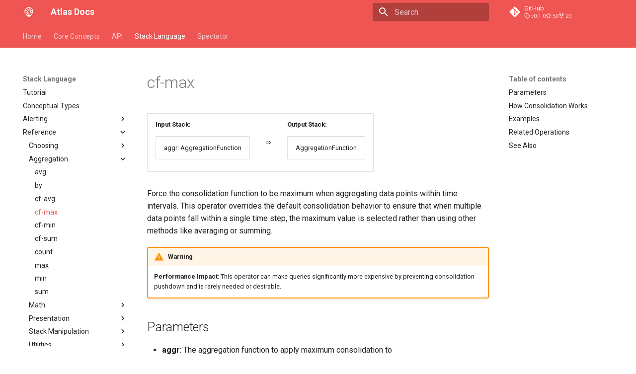

--- FILE ---
content_type: text/html; charset=utf-8
request_url: https://netflix.github.io/atlas-docs/asl/ref/cf-max/
body_size: 9446
content:

<!doctype html>
<html lang="en" class="no-js">
  <head>
    
      <meta charset="utf-8">
      <meta name="viewport" content="width=device-width,initial-scale=1">
      
      
      
        <link rel="canonical" href="https://netflix.github.io/atlas-docs/asl/ref/cf-max/">
      
      
        <link rel="prev" href="../cf-avg/">
      
      
        <link rel="next" href="../cf-min/">
      
      
        
      
      
      <link rel="icon" href="../../../images/favicon.ico">
      <meta name="generator" content="mkdocs-1.6.1, mkdocs-material-9.7.0">
    
    
      
        <title>cf-max - Atlas Docs</title>
      
    
    
      <link rel="stylesheet" href="../../../assets/stylesheets/main.618322db.min.css">
      
        
        <link rel="stylesheet" href="../../../assets/stylesheets/palette.ab4e12ef.min.css">
      
      


    
    
      
    
    
      
        
        
        <link rel="preconnect" href="https://fonts.gstatic.com" crossorigin>
        <link rel="stylesheet" href="https://fonts.googleapis.com/css?family=Roboto:300,300i,400,400i,700,700i%7CRoboto+Mono:400,400i,700,700i&display=fallback">
        <style>:root{--md-text-font:"Roboto";--md-code-font:"Roboto Mono"}</style>
      
    
    
      <link rel="stylesheet" href="../../../css/custom.css">
    
    <script>__md_scope=new URL("../../..",location),__md_hash=e=>[...e].reduce(((e,_)=>(e<<5)-e+_.charCodeAt(0)),0),__md_get=(e,_=localStorage,t=__md_scope)=>JSON.parse(_.getItem(t.pathname+"."+e)),__md_set=(e,_,t=localStorage,a=__md_scope)=>{try{t.setItem(a.pathname+"."+e,JSON.stringify(_))}catch(e){}}</script>
    
      

    
    
  </head>
  
  
    
    
    
    
    
    <body dir="ltr" data-md-color-scheme="default" data-md-color-primary="red" data-md-color-accent="red">
  
    
    <input class="md-toggle" data-md-toggle="drawer" type="checkbox" id="__drawer" autocomplete="off">
    <input class="md-toggle" data-md-toggle="search" type="checkbox" id="__search" autocomplete="off">
    <label class="md-overlay" for="__drawer"></label>
    <div data-md-component="skip">
      
        
        <a href="#parameters" class="md-skip">
          Skip to content
        </a>
      
    </div>
    <div data-md-component="announce">
      
    </div>
    
    
      

<header class="md-header" data-md-component="header">
  <nav class="md-header__inner md-grid" aria-label="Header">
    <a href="../../.." title="Atlas Docs" class="md-header__button md-logo" aria-label="Atlas Docs" data-md-component="logo">
      
  <img src="../../../images/atlas_logo.svg" alt="logo">

    </a>
    <label class="md-header__button md-icon" for="__drawer">
      
      <svg xmlns="http://www.w3.org/2000/svg" viewBox="0 0 24 24"><path d="M3 6h18v2H3zm0 5h18v2H3zm0 5h18v2H3z"/></svg>
    </label>
    <div class="md-header__title" data-md-component="header-title">
      <div class="md-header__ellipsis">
        <div class="md-header__topic">
          <span class="md-ellipsis">
            Atlas Docs
          </span>
        </div>
        <div class="md-header__topic" data-md-component="header-topic">
          <span class="md-ellipsis">
            
              cf-max
            
          </span>
        </div>
      </div>
    </div>
    
      
    
    
    
    
      
      
        <label class="md-header__button md-icon" for="__search">
          
          <svg xmlns="http://www.w3.org/2000/svg" viewBox="0 0 24 24"><path d="M9.5 3A6.5 6.5 0 0 1 16 9.5c0 1.61-.59 3.09-1.56 4.23l.27.27h.79l5 5-1.5 1.5-5-5v-.79l-.27-.27A6.52 6.52 0 0 1 9.5 16 6.5 6.5 0 0 1 3 9.5 6.5 6.5 0 0 1 9.5 3m0 2C7 5 5 7 5 9.5S7 14 9.5 14 14 12 14 9.5 12 5 9.5 5"/></svg>
        </label>
        <div class="md-search" data-md-component="search" role="dialog">
  <label class="md-search__overlay" for="__search"></label>
  <div class="md-search__inner" role="search">
    <form class="md-search__form" name="search">
      <input type="text" class="md-search__input" name="query" aria-label="Search" placeholder="Search" autocapitalize="off" autocorrect="off" autocomplete="off" spellcheck="false" data-md-component="search-query" required>
      <label class="md-search__icon md-icon" for="__search">
        
        <svg xmlns="http://www.w3.org/2000/svg" viewBox="0 0 24 24"><path d="M9.5 3A6.5 6.5 0 0 1 16 9.5c0 1.61-.59 3.09-1.56 4.23l.27.27h.79l5 5-1.5 1.5-5-5v-.79l-.27-.27A6.52 6.52 0 0 1 9.5 16 6.5 6.5 0 0 1 3 9.5 6.5 6.5 0 0 1 9.5 3m0 2C7 5 5 7 5 9.5S7 14 9.5 14 14 12 14 9.5 12 5 9.5 5"/></svg>
        
        <svg xmlns="http://www.w3.org/2000/svg" viewBox="0 0 24 24"><path d="M20 11v2H8l5.5 5.5-1.42 1.42L4.16 12l7.92-7.92L13.5 5.5 8 11z"/></svg>
      </label>
      <nav class="md-search__options" aria-label="Search">
        
        <button type="reset" class="md-search__icon md-icon" title="Clear" aria-label="Clear" tabindex="-1">
          
          <svg xmlns="http://www.w3.org/2000/svg" viewBox="0 0 24 24"><path d="M19 6.41 17.59 5 12 10.59 6.41 5 5 6.41 10.59 12 5 17.59 6.41 19 12 13.41 17.59 19 19 17.59 13.41 12z"/></svg>
        </button>
      </nav>
      
    </form>
    <div class="md-search__output">
      <div class="md-search__scrollwrap" tabindex="0" data-md-scrollfix>
        <div class="md-search-result" data-md-component="search-result">
          <div class="md-search-result__meta">
            Initializing search
          </div>
          <ol class="md-search-result__list" role="presentation"></ol>
        </div>
      </div>
    </div>
  </div>
</div>
      
    
    
      <div class="md-header__source">
        <a href="https://github.com/Netflix/atlas-docs" title="Go to repository" class="md-source" data-md-component="source">
  <div class="md-source__icon md-icon">
    
    <svg xmlns="http://www.w3.org/2000/svg" viewBox="0 0 448 512"><!--! Font Awesome Free 7.1.0 by @fontawesome - https://fontawesome.com License - https://fontawesome.com/license/free (Icons: CC BY 4.0, Fonts: SIL OFL 1.1, Code: MIT License) Copyright 2025 Fonticons, Inc.--><path d="M439.6 236.1 244 40.5c-5.4-5.5-12.8-8.5-20.4-8.5s-15 3-20.4 8.4L162.5 81l51.5 51.5c27.1-9.1 52.7 16.8 43.4 43.7l49.7 49.7c34.2-11.8 61.2 31 35.5 56.7-26.5 26.5-70.2-2.9-56-37.3L240.3 199v121.9c25.3 12.5 22.3 41.8 9.1 55-6.4 6.4-15.2 10.1-24.3 10.1s-17.8-3.6-24.3-10.1c-17.6-17.6-11.1-46.9 11.2-56v-123c-20.8-8.5-24.6-30.7-18.6-45L142.6 101 8.5 235.1C3 240.6 0 247.9 0 255.5s3 15 8.5 20.4l195.6 195.7c5.4 5.4 12.7 8.4 20.4 8.4s15-3 20.4-8.4l194.7-194.7c5.4-5.4 8.4-12.8 8.4-20.4s-3-15-8.4-20.4"/></svg>
  </div>
  <div class="md-source__repository">
    GitHub
  </div>
</a>
      </div>
    
  </nav>
  
</header>
    
    <div class="md-container" data-md-component="container">
      
      
        
          
            
<nav class="md-tabs" aria-label="Tabs" data-md-component="tabs">
  <div class="md-grid">
    <ul class="md-tabs__list">
      
        
  
  
  
  
    
    
      <li class="md-tabs__item">
        <a href="../../.." class="md-tabs__link">
          
  
  
  Home

        </a>
      </li>
    
  

      
        
  
  
  
  
    
    
      <li class="md-tabs__item">
        <a href="../../../concepts/time-series/" class="md-tabs__link">
          
  
  
  Core Concepts

        </a>
      </li>
    
  

      
        
  
  
  
  
    
    
      
  
  
  
  
    
    
      <li class="md-tabs__item">
        <a href="../../../api/graph/graph/" class="md-tabs__link">
          
  
  
  API

        </a>
      </li>
    
  

    
  

      
        
  
  
  
    
  
  
    
    
      <li class="md-tabs__item md-tabs__item--active">
        <a href="../../tutorial/" class="md-tabs__link">
          
  
  
  Stack Language

        </a>
      </li>
    
  

      
        
  
  
  
  
    
    
      <li class="md-tabs__item">
        <a href="../../../spectator/" class="md-tabs__link">
          
  
  
  Spectator

        </a>
      </li>
    
  

      
    </ul>
  </div>
</nav>
          
        
      
      <main class="md-main" data-md-component="main">
        <div class="md-main__inner md-grid">
          
            
              
              <div class="md-sidebar md-sidebar--primary" data-md-component="sidebar" data-md-type="navigation" >
                <div class="md-sidebar__scrollwrap">
                  <div class="md-sidebar__inner">
                    


  


<nav class="md-nav md-nav--primary md-nav--lifted" aria-label="Navigation" data-md-level="0">
  <label class="md-nav__title" for="__drawer">
    <a href="../../.." title="Atlas Docs" class="md-nav__button md-logo" aria-label="Atlas Docs" data-md-component="logo">
      
  <img src="../../../images/atlas_logo.svg" alt="logo">

    </a>
    Atlas Docs
  </label>
  
    <div class="md-nav__source">
      <a href="https://github.com/Netflix/atlas-docs" title="Go to repository" class="md-source" data-md-component="source">
  <div class="md-source__icon md-icon">
    
    <svg xmlns="http://www.w3.org/2000/svg" viewBox="0 0 448 512"><!--! Font Awesome Free 7.1.0 by @fontawesome - https://fontawesome.com License - https://fontawesome.com/license/free (Icons: CC BY 4.0, Fonts: SIL OFL 1.1, Code: MIT License) Copyright 2025 Fonticons, Inc.--><path d="M439.6 236.1 244 40.5c-5.4-5.5-12.8-8.5-20.4-8.5s-15 3-20.4 8.4L162.5 81l51.5 51.5c27.1-9.1 52.7 16.8 43.4 43.7l49.7 49.7c34.2-11.8 61.2 31 35.5 56.7-26.5 26.5-70.2-2.9-56-37.3L240.3 199v121.9c25.3 12.5 22.3 41.8 9.1 55-6.4 6.4-15.2 10.1-24.3 10.1s-17.8-3.6-24.3-10.1c-17.6-17.6-11.1-46.9 11.2-56v-123c-20.8-8.5-24.6-30.7-18.6-45L142.6 101 8.5 235.1C3 240.6 0 247.9 0 255.5s3 15 8.5 20.4l195.6 195.7c5.4 5.4 12.7 8.4 20.4 8.4s15-3 20.4-8.4l194.7-194.7c5.4-5.4 8.4-12.8 8.4-20.4s-3-15-8.4-20.4"/></svg>
  </div>
  <div class="md-source__repository">
    GitHub
  </div>
</a>
    </div>
  
  <ul class="md-nav__list" data-md-scrollfix>
    
      
      
  
  
  
  
    
    
    
    
      
      
    
    
    <li class="md-nav__item md-nav__item--nested">
      
        
        
        <input class="md-nav__toggle md-toggle " type="checkbox" id="__nav_1" >
        
          
          <label class="md-nav__link" for="__nav_1" id="__nav_1_label" tabindex="0">
            
  
  
  <span class="md-ellipsis">
    
  
    Home
  

    
  </span>
  
  

            <span class="md-nav__icon md-icon"></span>
          </label>
        
        <nav class="md-nav" data-md-level="1" aria-labelledby="__nav_1_label" aria-expanded="false">
          <label class="md-nav__title" for="__nav_1">
            <span class="md-nav__icon md-icon"></span>
            
  
    Home
  

          </label>
          <ul class="md-nav__list" data-md-scrollfix>
            
              
                
  
  
  
  
    <li class="md-nav__item">
      <a href="../../.." class="md-nav__link">
        
  
  
  <span class="md-ellipsis">
    
  
    Introduction
  

    
  </span>
  
  

      </a>
    </li>
  

              
            
              
                
  
  
  
  
    <li class="md-nav__item">
      <a href="../../../overview/" class="md-nav__link">
        
  
  
  <span class="md-ellipsis">
    
  
    Overview
  

    
  </span>
  
  

      </a>
    </li>
  

              
            
              
                
  
  
  
  
    <li class="md-nav__item">
      <a href="../../../getting-started/" class="md-nav__link">
        
  
  
  <span class="md-ellipsis">
    
  
    Getting Started
  

    
  </span>
  
  

      </a>
    </li>
  

              
            
          </ul>
        </nav>
      
    </li>
  

    
      
      
  
  
  
  
    
    
    
    
      
      
    
    
    <li class="md-nav__item md-nav__item--nested">
      
        
        
        <input class="md-nav__toggle md-toggle " type="checkbox" id="__nav_2" >
        
          
          <label class="md-nav__link" for="__nav_2" id="__nav_2_label" tabindex="0">
            
  
  
  <span class="md-ellipsis">
    
  
    Core Concepts
  

    
  </span>
  
  

            <span class="md-nav__icon md-icon"></span>
          </label>
        
        <nav class="md-nav" data-md-level="1" aria-labelledby="__nav_2_label" aria-expanded="false">
          <label class="md-nav__title" for="__nav_2">
            <span class="md-nav__icon md-icon"></span>
            
  
    Core Concepts
  

          </label>
          <ul class="md-nav__list" data-md-scrollfix>
            
              
                
  
  
  
  
    <li class="md-nav__item">
      <a href="../../../concepts/time-series/" class="md-nav__link">
        
  
  
  <span class="md-ellipsis">
    
  
    Time Series
  

    
  </span>
  
  

      </a>
    </li>
  

              
            
              
                
  
  
  
  
    <li class="md-nav__item">
      <a href="../../../concepts/normalization/" class="md-nav__link">
        
  
  
  <span class="md-ellipsis">
    
  
    Normalization
  

    
  </span>
  
  

      </a>
    </li>
  

              
            
              
                
  
  
  
  
    <li class="md-nav__item">
      <a href="../../../concepts/consolidation/" class="md-nav__link">
        
  
  
  <span class="md-ellipsis">
    
  
    Consolidation
  

    
  </span>
  
  

      </a>
    </li>
  

              
            
              
                
  
  
  
  
    <li class="md-nav__item">
      <a href="../../../concepts/naming/" class="md-nav__link">
        
  
  
  <span class="md-ellipsis">
    
  
    Naming
  

    
  </span>
  
  

      </a>
    </li>
  

              
            
          </ul>
        </nav>
      
    </li>
  

    
      
      
  
  
  
  
    
    
    
    
      
      
    
    
    <li class="md-nav__item md-nav__item--nested">
      
        
        
        <input class="md-nav__toggle md-toggle " type="checkbox" id="__nav_3" >
        
          
          <label class="md-nav__link" for="__nav_3" id="__nav_3_label" tabindex="0">
            
  
  
  <span class="md-ellipsis">
    
  
    API
  

    
  </span>
  
  

            <span class="md-nav__icon md-icon"></span>
          </label>
        
        <nav class="md-nav" data-md-level="1" aria-labelledby="__nav_3_label" aria-expanded="false">
          <label class="md-nav__title" for="__nav_3">
            <span class="md-nav__icon md-icon"></span>
            
  
    API
  

          </label>
          <ul class="md-nav__list" data-md-scrollfix>
            
              
                
  
  
  
  
    
    
    
    
      
      
    
    
    <li class="md-nav__item md-nav__item--nested">
      
        
        
        <input class="md-nav__toggle md-toggle " type="checkbox" id="__nav_3_1" >
        
          
          <label class="md-nav__link" for="__nav_3_1" id="__nav_3_1_label" tabindex="0">
            
  
  
  <span class="md-ellipsis">
    
  
    Graph
  

    
  </span>
  
  

            <span class="md-nav__icon md-icon"></span>
          </label>
        
        <nav class="md-nav" data-md-level="2" aria-labelledby="__nav_3_1_label" aria-expanded="false">
          <label class="md-nav__title" for="__nav_3_1">
            <span class="md-nav__icon md-icon"></span>
            
  
    Graph
  

          </label>
          <ul class="md-nav__list" data-md-scrollfix>
            
              
                
  
  
  
  
    <li class="md-nav__item">
      <a href="../../../api/graph/graph/" class="md-nav__link">
        
  
  
  <span class="md-ellipsis">
    
  
    Introduction
  

    
  </span>
  
  

      </a>
    </li>
  

              
            
              
                
  
  
  
  
    <li class="md-nav__item">
      <a href="../../../api/graph/basics/" class="md-nav__link">
        
  
  
  <span class="md-ellipsis">
    
  
    Basics
  

    
  </span>
  
  

      </a>
    </li>
  

              
            
              
                
  
  
  
  
    <li class="md-nav__item">
      <a href="../../../api/graph/examples/" class="md-nav__link">
        
  
  
  <span class="md-ellipsis">
    
  
    Examples
  

    
  </span>
  
  

      </a>
    </li>
  

              
            
              
                
  
  
  
  
    <li class="md-nav__item">
      <a href="../../../api/graph/anonymization/" class="md-nav__link">
        
  
  
  <span class="md-ellipsis">
    
  
    Anonymization
  

    
  </span>
  
  

      </a>
    </li>
  

              
            
              
                
  
  
  
  
    <li class="md-nav__item">
      <a href="../../../api/graph/axis-bounds/" class="md-nav__link">
        
  
  
  <span class="md-ellipsis">
    
  
    Axis Bounds
  

    
  </span>
  
  

      </a>
    </li>
  

              
            
              
                
  
  
  
  
    <li class="md-nav__item">
      <a href="../../../api/graph/axis-scale/" class="md-nav__link">
        
  
  
  <span class="md-ellipsis">
    
  
    Axis Scale
  

    
  </span>
  
  

      </a>
    </li>
  

              
            
              
                
  
  
  
  
    <li class="md-nav__item">
      <a href="../../../api/graph/vision/" class="md-nav__link">
        
  
  
  <span class="md-ellipsis">
    
  
    Color Blindness
  

    
  </span>
  
  

      </a>
    </li>
  

              
            
              
                
  
  
  
  
    <li class="md-nav__item">
      <a href="../../../api/graph/color-palettes/" class="md-nav__link">
        
  
  
  <span class="md-ellipsis">
    
  
    Color Palettes
  

    
  </span>
  
  

      </a>
    </li>
  

              
            
              
                
  
  
  
  
    <li class="md-nav__item">
      <a href="../../../api/graph/heatmap/" class="md-nav__link">
        
  
  
  <span class="md-ellipsis">
    
  
    Heatmap
  

    
  </span>
  
  

      </a>
    </li>
  

              
            
              
                
  
  
  
  
    <li class="md-nav__item">
      <a href="../../../api/graph/layout/" class="md-nav__link">
        
  
  
  <span class="md-ellipsis">
    
  
    Layout
  

    
  </span>
  
  

      </a>
    </li>
  

              
            
              
                
  
  
  
  
    <li class="md-nav__item">
      <a href="../../../api/graph/legends/" class="md-nav__link">
        
  
  
  <span class="md-ellipsis">
    
  
    Legends
  

    
  </span>
  
  

      </a>
    </li>
  

              
            
              
                
  
  
  
  
    <li class="md-nav__item">
      <a href="../../../api/graph/line-attributes/" class="md-nav__link">
        
  
  
  <span class="md-ellipsis">
    
  
    Line Attributes
  

    
  </span>
  
  

      </a>
    </li>
  

              
            
              
                
  
  
  
  
    <li class="md-nav__item">
      <a href="../../../api/graph/line-styles/" class="md-nav__link">
        
  
  
  <span class="md-ellipsis">
    
  
    Line Styles
  

    
  </span>
  
  

      </a>
    </li>
  

              
            
              
                
  
  
  
  
    <li class="md-nav__item">
      <a href="../../../api/graph/multi-y/" class="md-nav__link">
        
  
  
  <span class="md-ellipsis">
    
  
    Multi Y Axis
  

    
  </span>
  
  

      </a>
    </li>
  

              
            
              
                
  
  
  
  
    <li class="md-nav__item">
      <a href="../../../api/graph/outputs/" class="md-nav__link">
        
  
  
  <span class="md-ellipsis">
    
  
    Output Formats
  

    
  </span>
  
  

      </a>
    </li>
  

              
            
              
                
  
  
  
  
    <li class="md-nav__item">
      <a href="../../../api/graph/theme/" class="md-nav__link">
        
  
  
  <span class="md-ellipsis">
    
  
    Themes
  

    
  </span>
  
  

      </a>
    </li>
  

              
            
              
                
  
  
  
  
    <li class="md-nav__item">
      <a href="../../../api/graph/tick/" class="md-nav__link">
        
  
  
  <span class="md-ellipsis">
    
  
    Tick Labels
  

    
  </span>
  
  

      </a>
    </li>
  

              
            
              
                
  
  
  
  
    <li class="md-nav__item">
      <a href="../../../api/graph/time-shift/" class="md-nav__link">
        
  
  
  <span class="md-ellipsis">
    
  
    Time Shift
  

    
  </span>
  
  

      </a>
    </li>
  

              
            
              
                
  
  
  
  
    <li class="md-nav__item">
      <a href="../../../api/graph/time-zone/" class="md-nav__link">
        
  
  
  <span class="md-ellipsis">
    
  
    Time Zones
  

    
  </span>
  
  

      </a>
    </li>
  

              
            
          </ul>
        </nav>
      
    </li>
  

              
            
              
                
  
  
  
  
    <li class="md-nav__item">
      <a href="../../../api/tags/" class="md-nav__link">
        
  
  
  <span class="md-ellipsis">
    
  
    Tags
  

    
  </span>
  
  

      </a>
    </li>
  

              
            
              
                
  
  
  
  
    <li class="md-nav__item">
      <a href="../../../api/time-parameters/" class="md-nav__link">
        
  
  
  <span class="md-ellipsis">
    
  
    Time Parameters
  

    
  </span>
  
  

      </a>
    </li>
  

              
            
          </ul>
        </nav>
      
    </li>
  

    
      
      
  
  
    
  
  
  
    
    
    
    
      
        
        
      
      
    
    
    <li class="md-nav__item md-nav__item--active md-nav__item--section md-nav__item--nested">
      
        
        
        <input class="md-nav__toggle md-toggle " type="checkbox" id="__nav_4" checked>
        
          
          <label class="md-nav__link" for="__nav_4" id="__nav_4_label" tabindex="">
            
  
  
  <span class="md-ellipsis">
    
  
    Stack Language
  

    
  </span>
  
  

            <span class="md-nav__icon md-icon"></span>
          </label>
        
        <nav class="md-nav" data-md-level="1" aria-labelledby="__nav_4_label" aria-expanded="true">
          <label class="md-nav__title" for="__nav_4">
            <span class="md-nav__icon md-icon"></span>
            
  
    Stack Language
  

          </label>
          <ul class="md-nav__list" data-md-scrollfix>
            
              
                
  
  
  
  
    <li class="md-nav__item">
      <a href="../../tutorial/" class="md-nav__link">
        
  
  
  <span class="md-ellipsis">
    
  
    Tutorial
  

    
  </span>
  
  

      </a>
    </li>
  

              
            
              
                
  
  
  
  
    <li class="md-nav__item">
      <a href="../../conceptual-types/" class="md-nav__link">
        
  
  
  <span class="md-ellipsis">
    
  
    Conceptual Types
  

    
  </span>
  
  

      </a>
    </li>
  

              
            
              
                
  
  
  
  
    
    
    
    
      
      
    
    
    <li class="md-nav__item md-nav__item--nested">
      
        
        
        <input class="md-nav__toggle md-toggle " type="checkbox" id="__nav_4_3" >
        
          
          <label class="md-nav__link" for="__nav_4_3" id="__nav_4_3_label" tabindex="0">
            
  
  
  <span class="md-ellipsis">
    
  
    Alerting
  

    
  </span>
  
  

            <span class="md-nav__icon md-icon"></span>
          </label>
        
        <nav class="md-nav" data-md-level="2" aria-labelledby="__nav_4_3_label" aria-expanded="false">
          <label class="md-nav__title" for="__nav_4_3">
            <span class="md-nav__icon md-icon"></span>
            
  
    Alerting
  

          </label>
          <ul class="md-nav__list" data-md-scrollfix>
            
              
                
  
  
  
  
    <li class="md-nav__item">
      <a href="../../alerting-expressions/" class="md-nav__link">
        
  
  
  <span class="md-ellipsis">
    
  
    Expressions
  

    
  </span>
  
  

      </a>
    </li>
  

              
            
              
                
  
  
  
  
    <li class="md-nav__item">
      <a href="../../alerting-philosophy/" class="md-nav__link">
        
  
  
  <span class="md-ellipsis">
    
  
    Philosophy
  

    
  </span>
  
  

      </a>
    </li>
  

              
            
              
                
  
  
  
  
    <li class="md-nav__item">
      <a href="../../des/" class="md-nav__link">
        
  
  
  <span class="md-ellipsis">
    
  
    Double Exponential Smoothing
  

    
  </span>
  
  

      </a>
    </li>
  

              
            
          </ul>
        </nav>
      
    </li>
  

              
            
              
                
  
  
    
  
  
  
    
    
    
    
      
      
    
    
    <li class="md-nav__item md-nav__item--active md-nav__item--nested">
      
        
        
        <input class="md-nav__toggle md-toggle " type="checkbox" id="__nav_4_4" checked>
        
          
          <label class="md-nav__link" for="__nav_4_4" id="__nav_4_4_label" tabindex="0">
            
  
  
  <span class="md-ellipsis">
    
  
    Reference
  

    
  </span>
  
  

            <span class="md-nav__icon md-icon"></span>
          </label>
        
        <nav class="md-nav" data-md-level="2" aria-labelledby="__nav_4_4_label" aria-expanded="true">
          <label class="md-nav__title" for="__nav_4_4">
            <span class="md-nav__icon md-icon"></span>
            
  
    Reference
  

          </label>
          <ul class="md-nav__list" data-md-scrollfix>
            
              
                
  
  
  
  
    
    
    
    
      
      
    
    
    <li class="md-nav__item md-nav__item--nested">
      
        
        
        <input class="md-nav__toggle md-toggle " type="checkbox" id="__nav_4_4_1" >
        
          
          <label class="md-nav__link" for="__nav_4_4_1" id="__nav_4_4_1_label" tabindex="0">
            
  
  
  <span class="md-ellipsis">
    
  
    Choosing
  

    
  </span>
  
  

            <span class="md-nav__icon md-icon"></span>
          </label>
        
        <nav class="md-nav" data-md-level="3" aria-labelledby="__nav_4_4_1_label" aria-expanded="false">
          <label class="md-nav__title" for="__nav_4_4_1">
            <span class="md-nav__icon md-icon"></span>
            
  
    Choosing
  

          </label>
          <ul class="md-nav__list" data-md-scrollfix>
            
              
                
  
  
  
  
    <li class="md-nav__item">
      <a href="../and/" class="md-nav__link">
        
  
  
  <span class="md-ellipsis">
    
  
    and
  

    
  </span>
  
  

      </a>
    </li>
  

              
            
              
                
  
  
  
  
    <li class="md-nav__item">
      <a href="../contains/" class="md-nav__link">
        
  
  
  <span class="md-ellipsis">
    
  
    contains
  

    
  </span>
  
  

      </a>
    </li>
  

              
            
              
                
  
  
  
  
    <li class="md-nav__item">
      <a href="../ends/" class="md-nav__link">
        
  
  
  <span class="md-ellipsis">
    
  
    ends
  

    
  </span>
  
  

      </a>
    </li>
  

              
            
              
                
  
  
  
  
    <li class="md-nav__item">
      <a href="../eq/" class="md-nav__link">
        
  
  
  <span class="md-ellipsis">
    
  
    eq
  

    
  </span>
  
  

      </a>
    </li>
  

              
            
              
                
  
  
  
  
    <li class="md-nav__item">
      <a href="../false/" class="md-nav__link">
        
  
  
  <span class="md-ellipsis">
    
  
    false
  

    
  </span>
  
  

      </a>
    </li>
  

              
            
              
                
  
  
  
  
    <li class="md-nav__item">
      <a href="../ge/" class="md-nav__link">
        
  
  
  <span class="md-ellipsis">
    
  
    ge
  

    
  </span>
  
  

      </a>
    </li>
  

              
            
              
                
  
  
  
  
    <li class="md-nav__item">
      <a href="../gt/" class="md-nav__link">
        
  
  
  <span class="md-ellipsis">
    
  
    gt
  

    
  </span>
  
  

      </a>
    </li>
  

              
            
              
                
  
  
  
  
    <li class="md-nav__item">
      <a href="../has/" class="md-nav__link">
        
  
  
  <span class="md-ellipsis">
    
  
    has
  

    
  </span>
  
  

      </a>
    </li>
  

              
            
              
                
  
  
  
  
    <li class="md-nav__item">
      <a href="../in/" class="md-nav__link">
        
  
  
  <span class="md-ellipsis">
    
  
    in
  

    
  </span>
  
  

      </a>
    </li>
  

              
            
              
                
  
  
  
  
    <li class="md-nav__item">
      <a href="../le/" class="md-nav__link">
        
  
  
  <span class="md-ellipsis">
    
  
    le
  

    
  </span>
  
  

      </a>
    </li>
  

              
            
              
                
  
  
  
  
    <li class="md-nav__item">
      <a href="../lt/" class="md-nav__link">
        
  
  
  <span class="md-ellipsis">
    
  
    lt
  

    
  </span>
  
  

      </a>
    </li>
  

              
            
              
                
  
  
  
  
    <li class="md-nav__item">
      <a href="../not/" class="md-nav__link">
        
  
  
  <span class="md-ellipsis">
    
  
    not
  

    
  </span>
  
  

      </a>
    </li>
  

              
            
              
                
  
  
  
  
    <li class="md-nav__item">
      <a href="../or/" class="md-nav__link">
        
  
  
  <span class="md-ellipsis">
    
  
    or
  

    
  </span>
  
  

      </a>
    </li>
  

              
            
              
                
  
  
  
  
    <li class="md-nav__item">
      <a href="../re/" class="md-nav__link">
        
  
  
  <span class="md-ellipsis">
    
  
    re
  

    
  </span>
  
  

      </a>
    </li>
  

              
            
              
                
  
  
  
  
    <li class="md-nav__item">
      <a href="../reic/" class="md-nav__link">
        
  
  
  <span class="md-ellipsis">
    
  
    reic
  

    
  </span>
  
  

      </a>
    </li>
  

              
            
              
                
  
  
  
  
    <li class="md-nav__item">
      <a href="../starts/" class="md-nav__link">
        
  
  
  <span class="md-ellipsis">
    
  
    starts
  

    
  </span>
  
  

      </a>
    </li>
  

              
            
              
                
  
  
  
  
    <li class="md-nav__item">
      <a href="../true/" class="md-nav__link">
        
  
  
  <span class="md-ellipsis">
    
  
    true
  

    
  </span>
  
  

      </a>
    </li>
  

              
            
          </ul>
        </nav>
      
    </li>
  

              
            
              
                
  
  
    
  
  
  
    
    
    
    
      
      
    
    
    <li class="md-nav__item md-nav__item--active md-nav__item--nested">
      
        
        
        <input class="md-nav__toggle md-toggle " type="checkbox" id="__nav_4_4_2" checked>
        
          
          <label class="md-nav__link" for="__nav_4_4_2" id="__nav_4_4_2_label" tabindex="0">
            
  
  
  <span class="md-ellipsis">
    
  
    Aggregation
  

    
  </span>
  
  

            <span class="md-nav__icon md-icon"></span>
          </label>
        
        <nav class="md-nav" data-md-level="3" aria-labelledby="__nav_4_4_2_label" aria-expanded="true">
          <label class="md-nav__title" for="__nav_4_4_2">
            <span class="md-nav__icon md-icon"></span>
            
  
    Aggregation
  

          </label>
          <ul class="md-nav__list" data-md-scrollfix>
            
              
                
  
  
  
  
    <li class="md-nav__item">
      <a href="../avg/" class="md-nav__link">
        
  
  
  <span class="md-ellipsis">
    
  
    avg
  

    
  </span>
  
  

      </a>
    </li>
  

              
            
              
                
  
  
  
  
    <li class="md-nav__item">
      <a href="../by/" class="md-nav__link">
        
  
  
  <span class="md-ellipsis">
    
  
    by
  

    
  </span>
  
  

      </a>
    </li>
  

              
            
              
                
  
  
  
  
    <li class="md-nav__item">
      <a href="../cf-avg/" class="md-nav__link">
        
  
  
  <span class="md-ellipsis">
    
  
    cf-avg
  

    
  </span>
  
  

      </a>
    </li>
  

              
            
              
                
  
  
    
  
  
  
    <li class="md-nav__item md-nav__item--active">
      
      <input class="md-nav__toggle md-toggle" type="checkbox" id="__toc">
      
      
      
        <label class="md-nav__link md-nav__link--active" for="__toc">
          
  
  
  <span class="md-ellipsis">
    
  
    cf-max
  

    
  </span>
  
  

          <span class="md-nav__icon md-icon"></span>
        </label>
      
      <a href="./" class="md-nav__link md-nav__link--active">
        
  
  
  <span class="md-ellipsis">
    
  
    cf-max
  

    
  </span>
  
  

      </a>
      
        

<nav class="md-nav md-nav--secondary" aria-label="Table of contents">
  
  
  
  
    <label class="md-nav__title" for="__toc">
      <span class="md-nav__icon md-icon"></span>
      Table of contents
    </label>
    <ul class="md-nav__list" data-md-component="toc" data-md-scrollfix>
      
        <li class="md-nav__item">
  <a href="#parameters" class="md-nav__link">
    <span class="md-ellipsis">
      
        Parameters
      
    </span>
  </a>
  
</li>
      
        <li class="md-nav__item">
  <a href="#how-consolidation-works" class="md-nav__link">
    <span class="md-ellipsis">
      
        How Consolidation Works
      
    </span>
  </a>
  
</li>
      
        <li class="md-nav__item">
  <a href="#examples" class="md-nav__link">
    <span class="md-ellipsis">
      
        Examples
      
    </span>
  </a>
  
</li>
      
        <li class="md-nav__item">
  <a href="#related-operations" class="md-nav__link">
    <span class="md-ellipsis">
      
        Related Operations
      
    </span>
  </a>
  
</li>
      
        <li class="md-nav__item">
  <a href="#see-also" class="md-nav__link">
    <span class="md-ellipsis">
      
        See Also
      
    </span>
  </a>
  
</li>
      
    </ul>
  
</nav>
      
    </li>
  

              
            
              
                
  
  
  
  
    <li class="md-nav__item">
      <a href="../cf-min/" class="md-nav__link">
        
  
  
  <span class="md-ellipsis">
    
  
    cf-min
  

    
  </span>
  
  

      </a>
    </li>
  

              
            
              
                
  
  
  
  
    <li class="md-nav__item">
      <a href="../cf-sum/" class="md-nav__link">
        
  
  
  <span class="md-ellipsis">
    
  
    cf-sum
  

    
  </span>
  
  

      </a>
    </li>
  

              
            
              
                
  
  
  
  
    <li class="md-nav__item">
      <a href="../count/" class="md-nav__link">
        
  
  
  <span class="md-ellipsis">
    
  
    count
  

    
  </span>
  
  

      </a>
    </li>
  

              
            
              
                
  
  
  
  
    <li class="md-nav__item">
      <a href="../max/" class="md-nav__link">
        
  
  
  <span class="md-ellipsis">
    
  
    max
  

    
  </span>
  
  

      </a>
    </li>
  

              
            
              
                
  
  
  
  
    <li class="md-nav__item">
      <a href="../min/" class="md-nav__link">
        
  
  
  <span class="md-ellipsis">
    
  
    min
  

    
  </span>
  
  

      </a>
    </li>
  

              
            
              
                
  
  
  
  
    <li class="md-nav__item">
      <a href="../sum/" class="md-nav__link">
        
  
  
  <span class="md-ellipsis">
    
  
    sum
  

    
  </span>
  
  

      </a>
    </li>
  

              
            
          </ul>
        </nav>
      
    </li>
  

              
            
              
                
  
  
  
  
    
    
    
    
      
      
    
    
    <li class="md-nav__item md-nav__item--nested">
      
        
        
        <input class="md-nav__toggle md-toggle " type="checkbox" id="__nav_4_4_3" >
        
          
          <label class="md-nav__link" for="__nav_4_4_3" id="__nav_4_4_3_label" tabindex="0">
            
  
  
  <span class="md-ellipsis">
    
  
    Math
  

    
  </span>
  
  

            <span class="md-nav__icon md-icon"></span>
          </label>
        
        <nav class="md-nav" data-md-level="3" aria-labelledby="__nav_4_4_3_label" aria-expanded="false">
          <label class="md-nav__title" for="__nav_4_4_3">
            <span class="md-nav__icon md-icon"></span>
            
  
    Math
  

          </label>
          <ul class="md-nav__list" data-md-scrollfix>
            
              
                
  
  
  
  
    <li class="md-nav__item">
      <a href="../abs/" class="md-nav__link">
        
  
  
  <span class="md-ellipsis">
    
  
    abs
  

    
  </span>
  
  

      </a>
    </li>
  

              
            
              
                
  
  
  
  
    <li class="md-nav__item">
      <a href="../add/" class="md-nav__link">
        
  
  
  <span class="md-ellipsis">
    
  
    add
  

    
  </span>
  
  

      </a>
    </li>
  

              
            
              
                
  
  
  
  
    <li class="md-nav__item">
      <a href="../and/" class="md-nav__link">
        
  
  
  <span class="md-ellipsis">
    
  
    and
  

    
  </span>
  
  

      </a>
    </li>
  

              
            
              
                
  
  
  
  
    <li class="md-nav__item">
      <a href="../as/" class="md-nav__link">
        
  
  
  <span class="md-ellipsis">
    
  
    as
  

    
  </span>
  
  

      </a>
    </li>
  

              
            
              
                
  
  
  
  
    <li class="md-nav__item">
      <a href="../avg/" class="md-nav__link">
        
  
  
  <span class="md-ellipsis">
    
  
    avg
  

    
  </span>
  
  

      </a>
    </li>
  

              
            
              
                
  
  
  
  
    <li class="md-nav__item">
      <a href="../bottomk/" class="md-nav__link">
        
  
  
  <span class="md-ellipsis">
    
  
    bottomk
  

    
  </span>
  
  

      </a>
    </li>
  

              
            
              
                
  
  
  
  
    <li class="md-nav__item">
      <a href="../bottomk-others-avg/" class="md-nav__link">
        
  
  
  <span class="md-ellipsis">
    
  
    bottomk-others-avg
  

    
  </span>
  
  

      </a>
    </li>
  

              
            
              
                
  
  
  
  
    <li class="md-nav__item">
      <a href="../bottomk-others-max/" class="md-nav__link">
        
  
  
  <span class="md-ellipsis">
    
  
    bottomk-others-max
  

    
  </span>
  
  

      </a>
    </li>
  

              
            
              
                
  
  
  
  
    <li class="md-nav__item">
      <a href="../bottomk-others-min/" class="md-nav__link">
        
  
  
  <span class="md-ellipsis">
    
  
    bottomk-others-min
  

    
  </span>
  
  

      </a>
    </li>
  

              
            
              
                
  
  
  
  
    <li class="md-nav__item">
      <a href="../bottomk-others-sum/" class="md-nav__link">
        
  
  
  <span class="md-ellipsis">
    
  
    bottomk-others-sum
  

    
  </span>
  
  

      </a>
    </li>
  

              
            
              
                
  
  
  
  
    <li class="md-nav__item">
      <a href="../by/" class="md-nav__link">
        
  
  
  <span class="md-ellipsis">
    
  
    by
  

    
  </span>
  
  

      </a>
    </li>
  

              
            
              
                
  
  
  
  
    <li class="md-nav__item">
      <a href="../cg/" class="md-nav__link">
        
  
  
  <span class="md-ellipsis">
    
  
    cg
  

    
  </span>
  
  

      </a>
    </li>
  

              
            
              
                
  
  
  
  
    <li class="md-nav__item">
      <a href="../clamp-max/" class="md-nav__link">
        
  
  
  <span class="md-ellipsis">
    
  
    clamp-max
  

    
  </span>
  
  

      </a>
    </li>
  

              
            
              
                
  
  
  
  
    <li class="md-nav__item">
      <a href="../clamp-min/" class="md-nav__link">
        
  
  
  <span class="md-ellipsis">
    
  
    clamp-min
  

    
  </span>
  
  

      </a>
    </li>
  

              
            
              
                
  
  
  
  
    <li class="md-nav__item">
      <a href="../const/" class="md-nav__link">
        
  
  
  <span class="md-ellipsis">
    
  
    const
  

    
  </span>
  
  

      </a>
    </li>
  

              
            
              
                
  
  
  
  
    <li class="md-nav__item">
      <a href="../count/" class="md-nav__link">
        
  
  
  <span class="md-ellipsis">
    
  
    count
  

    
  </span>
  
  

      </a>
    </li>
  

              
            
              
                
  
  
  
  
    <li class="md-nav__item">
      <a href="../cq/" class="md-nav__link">
        
  
  
  <span class="md-ellipsis">
    
  
    cq
  

    
  </span>
  
  

      </a>
    </li>
  

              
            
              
                
  
  
  
  
    <li class="md-nav__item">
      <a href="../delay/" class="md-nav__link">
        
  
  
  <span class="md-ellipsis">
    
  
    delay
  

    
  </span>
  
  

      </a>
    </li>
  

              
            
              
                
  
  
  
  
    <li class="md-nav__item">
      <a href="../derivative/" class="md-nav__link">
        
  
  
  <span class="md-ellipsis">
    
  
    derivative
  

    
  </span>
  
  

      </a>
    </li>
  

              
            
              
                
  
  
  
  
    <li class="md-nav__item">
      <a href="../des/" class="md-nav__link">
        
  
  
  <span class="md-ellipsis">
    
  
    des
  

    
  </span>
  
  

      </a>
    </li>
  

              
            
              
                
  
  
  
  
    <li class="md-nav__item">
      <a href="../des-epic-signal/" class="md-nav__link">
        
  
  
  <span class="md-ellipsis">
    
  
    des-epic-signal
  

    
  </span>
  
  

      </a>
    </li>
  

              
            
              
                
  
  
  
  
    <li class="md-nav__item">
      <a href="../des-fast/" class="md-nav__link">
        
  
  
  <span class="md-ellipsis">
    
  
    des-fast
  

    
  </span>
  
  

      </a>
    </li>
  

              
            
              
                
  
  
  
  
    <li class="md-nav__item">
      <a href="../des-simple/" class="md-nav__link">
        
  
  
  <span class="md-ellipsis">
    
  
    des-simple
  

    
  </span>
  
  

      </a>
    </li>
  

              
            
              
                
  
  
  
  
    <li class="md-nav__item">
      <a href="../des-slow/" class="md-nav__link">
        
  
  
  <span class="md-ellipsis">
    
  
    des-slow
  

    
  </span>
  
  

      </a>
    </li>
  

              
            
              
                
  
  
  
  
    <li class="md-nav__item">
      <a href="../des-slower/" class="md-nav__link">
        
  
  
  <span class="md-ellipsis">
    
  
    des-slower
  

    
  </span>
  
  

      </a>
    </li>
  

              
            
              
                
  
  
  
  
    <li class="md-nav__item">
      <a href="../dist-avg/" class="md-nav__link">
        
  
  
  <span class="md-ellipsis">
    
  
    dist-avg
  

    
  </span>
  
  

      </a>
    </li>
  

              
            
              
                
  
  
  
  
    <li class="md-nav__item">
      <a href="../dist-max/" class="md-nav__link">
        
  
  
  <span class="md-ellipsis">
    
  
    dist-max
  

    
  </span>
  
  

      </a>
    </li>
  

              
            
              
                
  
  
  
  
    <li class="md-nav__item">
      <a href="../dist-stddev/" class="md-nav__link">
        
  
  
  <span class="md-ellipsis">
    
  
    dist-stddev
  

    
  </span>
  
  

      </a>
    </li>
  

              
            
              
                
  
  
  
  
    <li class="md-nav__item">
      <a href="../div/" class="md-nav__link">
        
  
  
  <span class="md-ellipsis">
    
  
    div
  

    
  </span>
  
  

      </a>
    </li>
  

              
            
              
                
  
  
  
  
    <li class="md-nav__item">
      <a href="../eureka-avg/" class="md-nav__link">
        
  
  
  <span class="md-ellipsis">
    
  
    eureka-avg
  

    
  </span>
  
  

      </a>
    </li>
  

              
            
              
                
  
  
  
  
    <li class="md-nav__item">
      <a href="../fadd/" class="md-nav__link">
        
  
  
  <span class="md-ellipsis">
    
  
    fadd
  

    
  </span>
  
  

      </a>
    </li>
  

              
            
              
                
  
  
  
  
    <li class="md-nav__item">
      <a href="../fdiv/" class="md-nav__link">
        
  
  
  <span class="md-ellipsis">
    
  
    fdiv
  

    
  </span>
  
  

      </a>
    </li>
  

              
            
              
                
  
  
  
  
    <li class="md-nav__item">
      <a href="../filter/" class="md-nav__link">
        
  
  
  <span class="md-ellipsis">
    
  
    filter
  

    
  </span>
  
  

      </a>
    </li>
  

              
            
              
                
  
  
  
  
    <li class="md-nav__item">
      <a href="../fmul/" class="md-nav__link">
        
  
  
  <span class="md-ellipsis">
    
  
    fmul
  

    
  </span>
  
  

      </a>
    </li>
  

              
            
              
                
  
  
  
  
    <li class="md-nav__item">
      <a href="../fsub/" class="md-nav__link">
        
  
  
  <span class="md-ellipsis">
    
  
    fsub
  

    
  </span>
  
  

      </a>
    </li>
  

              
            
              
                
  
  
  
  
    <li class="md-nav__item">
      <a href="../ge/" class="md-nav__link">
        
  
  
  <span class="md-ellipsis">
    
  
    ge
  

    
  </span>
  
  

      </a>
    </li>
  

              
            
              
                
  
  
  
  
    <li class="md-nav__item">
      <a href="../gt/" class="md-nav__link">
        
  
  
  <span class="md-ellipsis">
    
  
    gt
  

    
  </span>
  
  

      </a>
    </li>
  

              
            
              
                
  
  
  
  
    <li class="md-nav__item">
      <a href="../integral/" class="md-nav__link">
        
  
  
  <span class="md-ellipsis">
    
  
    integral
  

    
  </span>
  
  

      </a>
    </li>
  

              
            
              
                
  
  
  
  
    <li class="md-nav__item">
      <a href="../le/" class="md-nav__link">
        
  
  
  <span class="md-ellipsis">
    
  
    le
  

    
  </span>
  
  

      </a>
    </li>
  

              
            
              
                
  
  
  
  
    <li class="md-nav__item">
      <a href="../lt/" class="md-nav__link">
        
  
  
  <span class="md-ellipsis">
    
  
    lt
  

    
  </span>
  
  

      </a>
    </li>
  

              
            
              
                
  
  
  
  
    <li class="md-nav__item">
      <a href="../max/" class="md-nav__link">
        
  
  
  <span class="md-ellipsis">
    
  
    max
  

    
  </span>
  
  

      </a>
    </li>
  

              
            
              
                
  
  
  
  
    <li class="md-nav__item">
      <a href="../median/" class="md-nav__link">
        
  
  
  <span class="md-ellipsis">
    
  
    median
  

    
  </span>
  
  

      </a>
    </li>
  

              
            
              
                
  
  
  
  
    <li class="md-nav__item">
      <a href="../mul/" class="md-nav__link">
        
  
  
  <span class="md-ellipsis">
    
  
    mul
  

    
  </span>
  
  

      </a>
    </li>
  

              
            
              
                
  
  
  
  
    <li class="md-nav__item">
      <a href="../min/" class="md-nav__link">
        
  
  
  <span class="md-ellipsis">
    
  
    min
  

    
  </span>
  
  

      </a>
    </li>
  

              
            
              
                
  
  
  
  
    <li class="md-nav__item">
      <a href="../neg/" class="md-nav__link">
        
  
  
  <span class="md-ellipsis">
    
  
    neg
  

    
  </span>
  
  

      </a>
    </li>
  

              
            
              
                
  
  
  
  
    <li class="md-nav__item">
      <a href="../node-avg/" class="md-nav__link">
        
  
  
  <span class="md-ellipsis">
    
  
    node-avg
  

    
  </span>
  
  

      </a>
    </li>
  

              
            
              
                
  
  
  
  
    <li class="md-nav__item">
      <a href="../offset/" class="md-nav__link">
        
  
  
  <span class="md-ellipsis">
    
  
    offset
  

    
  </span>
  
  

      </a>
    </li>
  

              
            
              
                
  
  
  
  
    <li class="md-nav__item">
      <a href="../or/" class="md-nav__link">
        
  
  
  <span class="md-ellipsis">
    
  
    or
  

    
  </span>
  
  

      </a>
    </li>
  

              
            
              
                
  
  
  
  
    <li class="md-nav__item">
      <a href="../pct/" class="md-nav__link">
        
  
  
  <span class="md-ellipsis">
    
  
    pct
  

    
  </span>
  
  

      </a>
    </li>
  

              
            
              
                
  
  
  
  
    <li class="md-nav__item">
      <a href="../per-step/" class="md-nav__link">
        
  
  
  <span class="md-ellipsis">
    
  
    per-step
  

    
  </span>
  
  

      </a>
    </li>
  

              
            
              
                
  
  
  
  
    <li class="md-nav__item">
      <a href="../percentiles/" class="md-nav__link">
        
  
  
  <span class="md-ellipsis">
    
  
    percentiles
  

    
  </span>
  
  

      </a>
    </li>
  

              
            
              
                
  
  
  
  
    <li class="md-nav__item">
      <a href="../pow/" class="md-nav__link">
        
  
  
  <span class="md-ellipsis">
    
  
    pow
  

    
  </span>
  
  

      </a>
    </li>
  

              
            
              
                
  
  
  
  
    <li class="md-nav__item">
      <a href="../random/" class="md-nav__link">
        
  
  
  <span class="md-ellipsis">
    
  
    random
  

    
  </span>
  
  

      </a>
    </li>
  

              
            
              
                
  
  
  
  
    <li class="md-nav__item">
      <a href="../rolling-count/" class="md-nav__link">
        
  
  
  <span class="md-ellipsis">
    
  
    rolling-count
  

    
  </span>
  
  

      </a>
    </li>
  

              
            
              
                
  
  
  
  
    <li class="md-nav__item">
      <a href="../rolling-max/" class="md-nav__link">
        
  
  
  <span class="md-ellipsis">
    
  
    rolling-max
  

    
  </span>
  
  

      </a>
    </li>
  

              
            
              
                
  
  
  
  
    <li class="md-nav__item">
      <a href="../rolling-mean/" class="md-nav__link">
        
  
  
  <span class="md-ellipsis">
    
  
    rolling-mean
  

    
  </span>
  
  

      </a>
    </li>
  

              
            
              
                
  
  
  
  
    <li class="md-nav__item">
      <a href="../rolling-min/" class="md-nav__link">
        
  
  
  <span class="md-ellipsis">
    
  
    rolling-min
  

    
  </span>
  
  

      </a>
    </li>
  

              
            
              
                
  
  
  
  
    <li class="md-nav__item">
      <a href="../rolling-sum/" class="md-nav__link">
        
  
  
  <span class="md-ellipsis">
    
  
    rolling-sum
  

    
  </span>
  
  

      </a>
    </li>
  

              
            
              
                
  
  
  
  
    <li class="md-nav__item">
      <a href="../sample-count/" class="md-nav__link">
        
  
  
  <span class="md-ellipsis">
    
  
    sample-count
  

    
  </span>
  
  

      </a>
    </li>
  

              
            
              
                
  
  
  
  
    <li class="md-nav__item">
      <a href="../sdes/" class="md-nav__link">
        
  
  
  <span class="md-ellipsis">
    
  
    sdes
  

    
  </span>
  
  

      </a>
    </li>
  

              
            
              
                
  
  
  
  
    <li class="md-nav__item">
      <a href="../sdes-fast/" class="md-nav__link">
        
  
  
  <span class="md-ellipsis">
    
  
    sdes-fast
  

    
  </span>
  
  

      </a>
    </li>
  

              
            
              
                
  
  
  
  
    <li class="md-nav__item">
      <a href="../sdes-simple/" class="md-nav__link">
        
  
  
  <span class="md-ellipsis">
    
  
    sdes-simple
  

    
  </span>
  
  

      </a>
    </li>
  

              
            
              
                
  
  
  
  
    <li class="md-nav__item">
      <a href="../sdes-slow/" class="md-nav__link">
        
  
  
  <span class="md-ellipsis">
    
  
    sdes-slow
  

    
  </span>
  
  

      </a>
    </li>
  

              
            
              
                
  
  
  
  
    <li class="md-nav__item">
      <a href="../sdes-slower/" class="md-nav__link">
        
  
  
  <span class="md-ellipsis">
    
  
    sdes-slower
  

    
  </span>
  
  

      </a>
    </li>
  

              
            
              
                
  
  
  
  
    <li class="md-nav__item">
      <a href="../sqrt/" class="md-nav__link">
        
  
  
  <span class="md-ellipsis">
    
  
    sqrt
  

    
  </span>
  
  

      </a>
    </li>
  

              
            
              
                
  
  
  
  
    <li class="md-nav__item">
      <a href="../srandom/" class="md-nav__link">
        
  
  
  <span class="md-ellipsis">
    
  
    srandom
  

    
  </span>
  
  

      </a>
    </li>
  

              
            
              
                
  
  
  
  
    <li class="md-nav__item">
      <a href="../stat/" class="md-nav__link">
        
  
  
  <span class="md-ellipsis">
    
  
    stat
  

    
  </span>
  
  

      </a>
    </li>
  

              
            
              
                
  
  
  
  
    <li class="md-nav__item">
      <a href="../stat-avg/" class="md-nav__link">
        
  
  
  <span class="md-ellipsis">
    
  
    stat-avg
  

    
  </span>
  
  

      </a>
    </li>
  

              
            
              
                
  
  
  
  
    <li class="md-nav__item">
      <a href="../stat-count/" class="md-nav__link">
        
  
  
  <span class="md-ellipsis">
    
  
    stat-count
  

    
  </span>
  
  

      </a>
    </li>
  

              
            
              
                
  
  
  
  
    <li class="md-nav__item">
      <a href="../stat-last/" class="md-nav__link">
        
  
  
  <span class="md-ellipsis">
    
  
    stat-last
  

    
  </span>
  
  

      </a>
    </li>
  

              
            
              
                
  
  
  
  
    <li class="md-nav__item">
      <a href="../stat-max/" class="md-nav__link">
        
  
  
  <span class="md-ellipsis">
    
  
    stat-max
  

    
  </span>
  
  

      </a>
    </li>
  

              
            
              
                
  
  
  
  
    <li class="md-nav__item">
      <a href="../stat-min/" class="md-nav__link">
        
  
  
  <span class="md-ellipsis">
    
  
    stat-min
  

    
  </span>
  
  

      </a>
    </li>
  

              
            
              
                
  
  
  
  
    <li class="md-nav__item">
      <a href="../stat-total/" class="md-nav__link">
        
  
  
  <span class="md-ellipsis">
    
  
    stat-total
  

    
  </span>
  
  

      </a>
    </li>
  

              
            
              
                
  
  
  
  
    <li class="md-nav__item">
      <a href="../stddev/" class="md-nav__link">
        
  
  
  <span class="md-ellipsis">
    
  
    stddev
  

    
  </span>
  
  

      </a>
    </li>
  

              
            
              
                
  
  
  
  
    <li class="md-nav__item">
      <a href="../sub/" class="md-nav__link">
        
  
  
  <span class="md-ellipsis">
    
  
    sub
  

    
  </span>
  
  

      </a>
    </li>
  

              
            
              
                
  
  
  
  
    <li class="md-nav__item">
      <a href="../sum/" class="md-nav__link">
        
  
  
  <span class="md-ellipsis">
    
  
    sum
  

    
  </span>
  
  

      </a>
    </li>
  

              
            
              
                
  
  
  
  
    <li class="md-nav__item">
      <a href="../time/" class="md-nav__link">
        
  
  
  <span class="md-ellipsis">
    
  
    time
  

    
  </span>
  
  

      </a>
    </li>
  

              
            
              
                
  
  
  
  
    <li class="md-nav__item">
      <a href="../time-span/" class="md-nav__link">
        
  
  
  <span class="md-ellipsis">
    
  
    time-span
  

    
  </span>
  
  

      </a>
    </li>
  

              
            
              
                
  
  
  
  
    <li class="md-nav__item">
      <a href="../topk/" class="md-nav__link">
        
  
  
  <span class="md-ellipsis">
    
  
    topk
  

    
  </span>
  
  

      </a>
    </li>
  

              
            
              
                
  
  
  
  
    <li class="md-nav__item">
      <a href="../topk-others-avg/" class="md-nav__link">
        
  
  
  <span class="md-ellipsis">
    
  
    topk-others-avg
  

    
  </span>
  
  

      </a>
    </li>
  

              
            
              
                
  
  
  
  
    <li class="md-nav__item">
      <a href="../topk-others-max/" class="md-nav__link">
        
  
  
  <span class="md-ellipsis">
    
  
    topk-others-max
  

    
  </span>
  
  

      </a>
    </li>
  

              
            
              
                
  
  
  
  
    <li class="md-nav__item">
      <a href="../topk-others-min/" class="md-nav__link">
        
  
  
  <span class="md-ellipsis">
    
  
    topk-others-min
  

    
  </span>
  
  

      </a>
    </li>
  

              
            
              
                
  
  
  
  
    <li class="md-nav__item">
      <a href="../topk-others-sum/" class="md-nav__link">
        
  
  
  <span class="md-ellipsis">
    
  
    topk-others-sum
  

    
  </span>
  
  

      </a>
    </li>
  

              
            
          </ul>
        </nav>
      
    </li>
  

              
            
              
                
  
  
  
  
    
    
    
    
      
      
    
    
    <li class="md-nav__item md-nav__item--nested">
      
        
        
        <input class="md-nav__toggle md-toggle " type="checkbox" id="__nav_4_4_4" >
        
          
          <label class="md-nav__link" for="__nav_4_4_4" id="__nav_4_4_4_label" tabindex="0">
            
  
  
  <span class="md-ellipsis">
    
  
    Presentation
  

    
  </span>
  
  

            <span class="md-nav__icon md-icon"></span>
          </label>
        
        <nav class="md-nav" data-md-level="3" aria-labelledby="__nav_4_4_4_label" aria-expanded="false">
          <label class="md-nav__title" for="__nav_4_4_4">
            <span class="md-nav__icon md-icon"></span>
            
  
    Presentation
  

          </label>
          <ul class="md-nav__list" data-md-scrollfix>
            
              
                
  
  
  
  
    <li class="md-nav__item">
      <a href="../alpha/" class="md-nav__link">
        
  
  
  <span class="md-ellipsis">
    
  
    alpha
  

    
  </span>
  
  

      </a>
    </li>
  

              
            
              
                
  
  
  
  
    <li class="md-nav__item">
      <a href="../area/" class="md-nav__link">
        
  
  
  <span class="md-ellipsis">
    
  
    area
  

    
  </span>
  
  

      </a>
    </li>
  

              
            
              
                
  
  
  
  
    <li class="md-nav__item">
      <a href="../axis/" class="md-nav__link">
        
  
  
  <span class="md-ellipsis">
    
  
    axis
  

    
  </span>
  
  

      </a>
    </li>
  

              
            
              
                
  
  
  
  
    <li class="md-nav__item">
      <a href="../color/" class="md-nav__link">
        
  
  
  <span class="md-ellipsis">
    
  
    color
  

    
  </span>
  
  

      </a>
    </li>
  

              
            
              
                
  
  
  
  
    <li class="md-nav__item">
      <a href="../decode/" class="md-nav__link">
        
  
  
  <span class="md-ellipsis">
    
  
    decode
  

    
  </span>
  
  

      </a>
    </li>
  

              
            
              
                
  
  
  
  
    <li class="md-nav__item">
      <a href="../des-epic-viz/" class="md-nav__link">
        
  
  
  <span class="md-ellipsis">
    
  
    des-epic-viz
  

    
  </span>
  
  

      </a>
    </li>
  

              
            
              
                
  
  
  
  
    <li class="md-nav__item">
      <a href="../filter/" class="md-nav__link">
        
  
  
  <span class="md-ellipsis">
    
  
    filter
  

    
  </span>
  
  

      </a>
    </li>
  

              
            
              
                
  
  
  
  
    <li class="md-nav__item">
      <a href="../head/" class="md-nav__link">
        
  
  
  <span class="md-ellipsis">
    
  
    head
  

    
  </span>
  
  

      </a>
    </li>
  

              
            
              
                
  
  
  
  
    <li class="md-nav__item">
      <a href="../heatmap/" class="md-nav__link">
        
  
  
  <span class="md-ellipsis">
    
  
    heatmap
  

    
  </span>
  
  

      </a>
    </li>
  

              
            
              
                
  
  
  
  
    <li class="md-nav__item">
      <a href="../legend/" class="md-nav__link">
        
  
  
  <span class="md-ellipsis">
    
  
    legend
  

    
  </span>
  
  

      </a>
    </li>
  

              
            
              
                
  
  
  
  
    <li class="md-nav__item">
      <a href="../limit/" class="md-nav__link">
        
  
  
  <span class="md-ellipsis">
    
  
    limit
  

    
  </span>
  
  

      </a>
    </li>
  

              
            
              
                
  
  
  
  
    <li class="md-nav__item">
      <a href="../line/" class="md-nav__link">
        
  
  
  <span class="md-ellipsis">
    
  
    line
  

    
  </span>
  
  

      </a>
    </li>
  

              
            
              
                
  
  
  
  
    <li class="md-nav__item">
      <a href="../ls/" class="md-nav__link">
        
  
  
  <span class="md-ellipsis">
    
  
    ls
  

    
  </span>
  
  

      </a>
    </li>
  

              
            
              
                
  
  
  
  
    <li class="md-nav__item">
      <a href="../lw/" class="md-nav__link">
        
  
  
  <span class="md-ellipsis">
    
  
    lw
  

    
  </span>
  
  

      </a>
    </li>
  

              
            
              
                
  
  
  
  
    <li class="md-nav__item">
      <a href="../palette/" class="md-nav__link">
        
  
  
  <span class="md-ellipsis">
    
  
    palette
  

    
  </span>
  
  

      </a>
    </li>
  

              
            
              
                
  
  
  
  
    <li class="md-nav__item">
      <a href="../percentiles-heatmap/" class="md-nav__link">
        
  
  
  <span class="md-ellipsis">
    
  
    percentiles-heatmap
  

    
  </span>
  
  

      </a>
    </li>
  

              
            
              
                
  
  
  
  
    <li class="md-nav__item">
      <a href="../order/" class="md-nav__link">
        
  
  
  <span class="md-ellipsis">
    
  
    order
  

    
  </span>
  
  

      </a>
    </li>
  

              
            
              
                
  
  
  
  
    <li class="md-nav__item">
      <a href="../s/" class="md-nav__link">
        
  
  
  <span class="md-ellipsis">
    
  
    s
  

    
  </span>
  
  

      </a>
    </li>
  

              
            
              
                
  
  
  
  
    <li class="md-nav__item">
      <a href="../sort/" class="md-nav__link">
        
  
  
  <span class="md-ellipsis">
    
  
    sort
  

    
  </span>
  
  

      </a>
    </li>
  

              
            
              
                
  
  
  
  
    <li class="md-nav__item">
      <a href="../stack/" class="md-nav__link">
        
  
  
  <span class="md-ellipsis">
    
  
    stack
  

    
  </span>
  
  

      </a>
    </li>
  

              
            
              
                
  
  
  
  
    <li class="md-nav__item">
      <a href="../vspan/" class="md-nav__link">
        
  
  
  <span class="md-ellipsis">
    
  
    vspan
  

    
  </span>
  
  

      </a>
    </li>
  

              
            
          </ul>
        </nav>
      
    </li>
  

              
            
              
                
  
  
  
  
    
    
    
    
      
      
    
    
    <li class="md-nav__item md-nav__item--nested">
      
        
        
        <input class="md-nav__toggle md-toggle " type="checkbox" id="__nav_4_4_5" >
        
          
          <label class="md-nav__link" for="__nav_4_4_5" id="__nav_4_4_5_label" tabindex="0">
            
  
  
  <span class="md-ellipsis">
    
  
    Stack Manipulation
  

    
  </span>
  
  

            <span class="md-nav__icon md-icon"></span>
          </label>
        
        <nav class="md-nav" data-md-level="3" aria-labelledby="__nav_4_4_5_label" aria-expanded="false">
          <label class="md-nav__title" for="__nav_4_4_5">
            <span class="md-nav__icon md-icon"></span>
            
  
    Stack Manipulation
  

          </label>
          <ul class="md-nav__list" data-md-scrollfix>
            
              
                
  
  
  
  
    <li class="md-nav__item">
      <a href="../-rot/" class="md-nav__link">
        
  
  
  <span class="md-ellipsis">
    
  
    -rot
  

    
  </span>
  
  

      </a>
    </li>
  

              
            
              
                
  
  
  
  
    <li class="md-nav__item">
      <a href="../2over/" class="md-nav__link">
        
  
  
  <span class="md-ellipsis">
    
  
    2over
  

    
  </span>
  
  

      </a>
    </li>
  

              
            
              
                
  
  
  
  
    <li class="md-nav__item">
      <a href="../call/" class="md-nav__link">
        
  
  
  <span class="md-ellipsis">
    
  
    call
  

    
  </span>
  
  

      </a>
    </li>
  

              
            
              
                
  
  
  
  
    <li class="md-nav__item">
      <a href="../clear/" class="md-nav__link">
        
  
  
  <span class="md-ellipsis">
    
  
    clear
  

    
  </span>
  
  

      </a>
    </li>
  

              
            
              
                
  
  
  
  
    <li class="md-nav__item">
      <a href="../depth/" class="md-nav__link">
        
  
  
  <span class="md-ellipsis">
    
  
    depth
  

    
  </span>
  
  

      </a>
    </li>
  

              
            
              
                
  
  
  
  
    <li class="md-nav__item">
      <a href="../drop/" class="md-nav__link">
        
  
  
  <span class="md-ellipsis">
    
  
    drop
  

    
  </span>
  
  

      </a>
    </li>
  

              
            
              
                
  
  
  
  
    <li class="md-nav__item">
      <a href="../dup/" class="md-nav__link">
        
  
  
  <span class="md-ellipsis">
    
  
    dup
  

    
  </span>
  
  

      </a>
    </li>
  

              
            
              
                
  
  
  
  
    <li class="md-nav__item">
      <a href="../each/" class="md-nav__link">
        
  
  
  <span class="md-ellipsis">
    
  
    each
  

    
  </span>
  
  

      </a>
    </li>
  

              
            
              
                
  
  
  
  
    <li class="md-nav__item">
      <a href="../fcall/" class="md-nav__link">
        
  
  
  <span class="md-ellipsis">
    
  
    fcall
  

    
  </span>
  
  

      </a>
    </li>
  

              
            
              
                
  
  
  
  
    <li class="md-nav__item">
      <a href="../freeze/" class="md-nav__link">
        
  
  
  <span class="md-ellipsis">
    
  
    freeze
  

    
  </span>
  
  

      </a>
    </li>
  

              
            
              
                
  
  
  
  
    <li class="md-nav__item">
      <a href="../get/" class="md-nav__link">
        
  
  
  <span class="md-ellipsis">
    
  
    get
  

    
  </span>
  
  

      </a>
    </li>
  

              
            
              
                
  
  
  
  
    <li class="md-nav__item">
      <a href="../list/" class="md-nav__link">
        
  
  
  <span class="md-ellipsis">
    
  
    list
  

    
  </span>
  
  

      </a>
    </li>
  

              
            
              
                
  
  
  
  
    <li class="md-nav__item">
      <a href="../map/" class="md-nav__link">
        
  
  
  <span class="md-ellipsis">
    
  
    map
  

    
  </span>
  
  

      </a>
    </li>
  

              
            
              
                
  
  
  
  
    <li class="md-nav__item">
      <a href="../ndrop/" class="md-nav__link">
        
  
  
  <span class="md-ellipsis">
    
  
    ndrop
  

    
  </span>
  
  

      </a>
    </li>
  

              
            
              
                
  
  
  
  
    <li class="md-nav__item">
      <a href="../nip/" class="md-nav__link">
        
  
  
  <span class="md-ellipsis">
    
  
    nip
  

    
  </span>
  
  

      </a>
    </li>
  

              
            
              
                
  
  
  
  
    <li class="md-nav__item">
      <a href="../nlist/" class="md-nav__link">
        
  
  
  <span class="md-ellipsis">
    
  
    nlist
  

    
  </span>
  
  

      </a>
    </li>
  

              
            
              
                
  
  
  
  
    <li class="md-nav__item">
      <a href="../over/" class="md-nav__link">
        
  
  
  <span class="md-ellipsis">
    
  
    over
  

    
  </span>
  
  

      </a>
    </li>
  

              
            
              
                
  
  
  
  
    <li class="md-nav__item">
      <a href="../pick/" class="md-nav__link">
        
  
  
  <span class="md-ellipsis">
    
  
    pick
  

    
  </span>
  
  

      </a>
    </li>
  

              
            
              
                
  
  
  
  
    <li class="md-nav__item">
      <a href="../roll/" class="md-nav__link">
        
  
  
  <span class="md-ellipsis">
    
  
    roll
  

    
  </span>
  
  

      </a>
    </li>
  

              
            
              
                
  
  
  
  
    <li class="md-nav__item">
      <a href="../rot/" class="md-nav__link">
        
  
  
  <span class="md-ellipsis">
    
  
    rot
  

    
  </span>
  
  

      </a>
    </li>
  

              
            
              
                
  
  
  
  
    <li class="md-nav__item">
      <a href="../set/" class="md-nav__link">
        
  
  
  <span class="md-ellipsis">
    
  
    set
  

    
  </span>
  
  

      </a>
    </li>
  

              
            
              
                
  
  
  
  
    <li class="md-nav__item">
      <a href="../sset/" class="md-nav__link">
        
  
  
  <span class="md-ellipsis">
    
  
    sset
  

    
  </span>
  
  

      </a>
    </li>
  

              
            
              
                
  
  
  
  
    <li class="md-nav__item">
      <a href="../swap/" class="md-nav__link">
        
  
  
  <span class="md-ellipsis">
    
  
    swap
  

    
  </span>
  
  

      </a>
    </li>
  

              
            
              
                
  
  
  
  
    <li class="md-nav__item">
      <a href="../tuck/" class="md-nav__link">
        
  
  
  <span class="md-ellipsis">
    
  
    tuck
  

    
  </span>
  
  

      </a>
    </li>
  

              
            
          </ul>
        </nav>
      
    </li>
  

              
            
              
                
  
  
  
  
    
    
    
    
      
      
    
    
    <li class="md-nav__item md-nav__item--nested">
      
        
        
        <input class="md-nav__toggle md-toggle " type="checkbox" id="__nav_4_4_6" >
        
          
          <label class="md-nav__link" for="__nav_4_4_6" id="__nav_4_4_6_label" tabindex="0">
            
  
  
  <span class="md-ellipsis">
    
  
    Utilities
  

    
  </span>
  
  

            <span class="md-nav__icon md-icon"></span>
          </label>
        
        <nav class="md-nav" data-md-level="3" aria-labelledby="__nav_4_4_6_label" aria-expanded="false">
          <label class="md-nav__title" for="__nav_4_4_6">
            <span class="md-nav__icon md-icon"></span>
            
  
    Utilities
  

          </label>
          <ul class="md-nav__list" data-md-scrollfix>
            
              
                
  
  
  
  
    <li class="md-nav__item">
      <a href="../format/" class="md-nav__link">
        
  
  
  <span class="md-ellipsis">
    
  
    format
  

    
  </span>
  
  

      </a>
    </li>
  

              
            
              
                
  
  
  
  
    <li class="md-nav__item">
      <a href="../named-rewrite/" class="md-nav__link">
        
  
  
  <span class="md-ellipsis">
    
  
    named-rewrite
  

    
  </span>
  
  

      </a>
    </li>
  

              
            
          </ul>
        </nav>
      
    </li>
  

              
            
              
                
  
  
  
  
    
    
    
    
      
      
    
    
    <li class="md-nav__item md-nav__item--nested">
      
        
        
        <input class="md-nav__toggle md-toggle " type="checkbox" id="__nav_4_4_7" >
        
          
          <label class="md-nav__link" for="__nav_4_4_7" id="__nav_4_4_7_label" tabindex="0">
            
  
  
  <span class="md-ellipsis">
    
  
    Deprecated
  

    
  </span>
  
  

            <span class="md-nav__icon md-icon"></span>
          </label>
        
        <nav class="md-nav" data-md-level="3" aria-labelledby="__nav_4_4_7_label" aria-expanded="false">
          <label class="md-nav__title" for="__nav_4_4_7">
            <span class="md-nav__icon md-icon"></span>
            
  
    Deprecated
  

          </label>
          <ul class="md-nav__list" data-md-scrollfix>
            
              
                
  
  
  
  
    <li class="md-nav__item">
      <a href="../all/" class="md-nav__link">
        
  
  
  <span class="md-ellipsis">
    
  
    all
  

    
  </span>
  
  

      </a>
    </li>
  

              
            
              
                
  
  
  
  
    <li class="md-nav__item">
      <a href="../stat-avg-mf/" class="md-nav__link">
        
  
  
  <span class="md-ellipsis">
    
  
    stat-avg-mf
  

    
  </span>
  
  

      </a>
    </li>
  

              
            
              
                
  
  
  
  
    <li class="md-nav__item">
      <a href="../stat-max-mf/" class="md-nav__link">
        
  
  
  <span class="md-ellipsis">
    
  
    stat-max-mf
  

    
  </span>
  
  

      </a>
    </li>
  

              
            
              
                
  
  
  
  
    <li class="md-nav__item">
      <a href="../stat-min-mf/" class="md-nav__link">
        
  
  
  <span class="md-ellipsis">
    
  
    stat-min-mf
  

    
  </span>
  
  

      </a>
    </li>
  

              
            
              
                
  
  
  
  
    <li class="md-nav__item">
      <a href="../trend/" class="md-nav__link">
        
  
  
  <span class="md-ellipsis">
    
  
    trend
  

    
  </span>
  
  

      </a>
    </li>
  

              
            
          </ul>
        </nav>
      
    </li>
  

              
            
          </ul>
        </nav>
      
    </li>
  

              
            
          </ul>
        </nav>
      
    </li>
  

    
      
      
  
  
  
  
    
    
    
    
      
      
    
    
    <li class="md-nav__item md-nav__item--nested">
      
        
        
        <input class="md-nav__toggle md-toggle " type="checkbox" id="__nav_5" >
        
          
          <label class="md-nav__link" for="__nav_5" id="__nav_5_label" tabindex="0">
            
  
  
  <span class="md-ellipsis">
    
  
    Spectator
  

    
  </span>
  
  

            <span class="md-nav__icon md-icon"></span>
          </label>
        
        <nav class="md-nav" data-md-level="1" aria-labelledby="__nav_5_label" aria-expanded="false">
          <label class="md-nav__title" for="__nav_5">
            <span class="md-nav__icon md-icon"></span>
            
  
    Spectator
  

          </label>
          <ul class="md-nav__list" data-md-scrollfix>
            
              
                
  
  
  
  
    <li class="md-nav__item">
      <a href="../../../spectator/" class="md-nav__link">
        
  
  
  <span class="md-ellipsis">
    
  
    Overview
  

    
  </span>
  
  

      </a>
    </li>
  

              
            
              
                
  
  
  
  
    
    
    
    
      
      
    
    
    <li class="md-nav__item md-nav__item--nested">
      
        
        
        <input class="md-nav__toggle md-toggle " type="checkbox" id="__nav_5_2" >
        
          
          <label class="md-nav__link" for="__nav_5_2" id="__nav_5_2_label" tabindex="0">
            
  
  
  <span class="md-ellipsis">
    
  
    Agent
  

    
  </span>
  
  

            <span class="md-nav__icon md-icon"></span>
          </label>
        
        <nav class="md-nav" data-md-level="2" aria-labelledby="__nav_5_2_label" aria-expanded="false">
          <label class="md-nav__title" for="__nav_5_2">
            <span class="md-nav__icon md-icon"></span>
            
  
    Agent
  

          </label>
          <ul class="md-nav__list" data-md-scrollfix>
            
              
                
  
  
  
  
    <li class="md-nav__item">
      <a href="../../../spectator/agent/usage/" class="md-nav__link">
        
  
  
  <span class="md-ellipsis">
    
  
    Usage
  

    
  </span>
  
  

      </a>
    </li>
  

              
            
              
                
  
  
  
  
    <li class="md-nav__item">
      <a href="../../../spectator/agent/metrics/" class="md-nav__link">
        
  
  
  <span class="md-ellipsis">
    
  
    Metrics
  

    
  </span>
  
  

      </a>
    </li>
  

              
            
          </ul>
        </nav>
      
    </li>
  

              
            
              
                
  
  
  
  
    
    
    
    
      
      
    
    
    <li class="md-nav__item md-nav__item--nested">
      
        
        
        <input class="md-nav__toggle md-toggle " type="checkbox" id="__nav_5_3" >
        
          
          <label class="md-nav__link" for="__nav_5_3" id="__nav_5_3_label" tabindex="0">
            
  
  
  <span class="md-ellipsis">
    
  
    Core Concepts
  

    
  </span>
  
  

            <span class="md-nav__icon md-icon"></span>
          </label>
        
        <nav class="md-nav" data-md-level="2" aria-labelledby="__nav_5_3_label" aria-expanded="false">
          <label class="md-nav__title" for="__nav_5_3">
            <span class="md-nav__icon md-icon"></span>
            
  
    Core Concepts
  

          </label>
          <ul class="md-nav__list" data-md-scrollfix>
            
              
                
  
  
  
  
    <li class="md-nav__item">
      <a href="../../../spectator/core/clock/" class="md-nav__link">
        
  
  
  <span class="md-ellipsis">
    
  
    Clock
  

    
  </span>
  
  

      </a>
    </li>
  

              
            
              
                
  
  
  
  
    
    
    
    
      
      
    
    
    <li class="md-nav__item md-nav__item--nested">
      
        
        
        <input class="md-nav__toggle md-toggle " type="checkbox" id="__nav_5_3_2" >
        
          
          <label class="md-nav__link" for="__nav_5_3_2" id="__nav_5_3_2_label" tabindex="0">
            
  
  
  <span class="md-ellipsis">
    
  
    Meters
  

    
  </span>
  
  

            <span class="md-nav__icon md-icon"></span>
          </label>
        
        <nav class="md-nav" data-md-level="3" aria-labelledby="__nav_5_3_2_label" aria-expanded="false">
          <label class="md-nav__title" for="__nav_5_3_2">
            <span class="md-nav__icon md-icon"></span>
            
  
    Meters
  

          </label>
          <ul class="md-nav__list" data-md-scrollfix>
            
              
                
  
  
  
  
    <li class="md-nav__item">
      <a href="../../../spectator/core/meters/counter/" class="md-nav__link">
        
  
  
  <span class="md-ellipsis">
    
  
    Counters
  

    
  </span>
  
  

      </a>
    </li>
  

              
            
              
                
  
  
  
  
    <li class="md-nav__item">
      <a href="../../../spectator/core/meters/dist-summary/" class="md-nav__link">
        
  
  
  <span class="md-ellipsis">
    
  
    Distribution Summaries
  

    
  </span>
  
  

      </a>
    </li>
  

              
            
              
                
  
  
  
  
    <li class="md-nav__item">
      <a href="../../../spectator/core/meters/gauge/" class="md-nav__link">
        
  
  
  <span class="md-ellipsis">
    
  
    Gauges
  

    
  </span>
  
  

      </a>
    </li>
  

              
            
              
                
  
  
  
  
    <li class="md-nav__item">
      <a href="../../../spectator/core/meters/timer/" class="md-nav__link">
        
  
  
  <span class="md-ellipsis">
    
  
    Timers
  

    
  </span>
  
  

      </a>
    </li>
  

              
            
          </ul>
        </nav>
      
    </li>
  

              
            
          </ul>
        </nav>
      
    </li>
  

              
            
              
                
  
  
  
  
    
    
    
    
      
      
    
    
    <li class="md-nav__item md-nav__item--nested">
      
        
        
        <input class="md-nav__toggle md-toggle " type="checkbox" id="__nav_5_4" >
        
          
          <label class="md-nav__link" for="__nav_5_4" id="__nav_5_4_label" tabindex="0">
            
  
  
  <span class="md-ellipsis">
    
  
    Languages
  

    
  </span>
  
  

            <span class="md-nav__icon md-icon"></span>
          </label>
        
        <nav class="md-nav" data-md-level="2" aria-labelledby="__nav_5_4_label" aria-expanded="false">
          <label class="md-nav__title" for="__nav_5_4">
            <span class="md-nav__icon md-icon"></span>
            
  
    Languages
  

          </label>
          <ul class="md-nav__list" data-md-scrollfix>
            
              
                
  
  
  
  
    <li class="md-nav__item">
      <a href="../../../spectator/lang/overview/" class="md-nav__link">
        
  
  
  <span class="md-ellipsis">
    
  
    Overview
  

    
  </span>
  
  

      </a>
    </li>
  

              
            
              
                
  
  
  
  
    
    
    
    
      
      
    
    
    <li class="md-nav__item md-nav__item--nested">
      
        
        
        <input class="md-nav__toggle md-toggle " type="checkbox" id="__nav_5_4_2" >
        
          
          <label class="md-nav__link" for="__nav_5_4_2" id="__nav_5_4_2_label" tabindex="0">
            
  
  
  <span class="md-ellipsis">
    
  
    C++
  

    
  </span>
  
  

            <span class="md-nav__icon md-icon"></span>
          </label>
        
        <nav class="md-nav" data-md-level="3" aria-labelledby="__nav_5_4_2_label" aria-expanded="false">
          <label class="md-nav__title" for="__nav_5_4_2">
            <span class="md-nav__icon md-icon"></span>
            
  
    C++
  

          </label>
          <ul class="md-nav__list" data-md-scrollfix>
            
              
                
  
  
  
  
    <li class="md-nav__item">
      <a href="../../../spectator/lang/cpp/usage/" class="md-nav__link">
        
  
  
  <span class="md-ellipsis">
    
  
    Usage
  

    
  </span>
  
  

      </a>
    </li>
  

              
            
              
                
  
  
  
  
    
    
    
    
      
      
    
    
    <li class="md-nav__item md-nav__item--nested">
      
        
        
        <input class="md-nav__toggle md-toggle " type="checkbox" id="__nav_5_4_2_2" >
        
          
          <label class="md-nav__link" for="__nav_5_4_2_2" id="__nav_5_4_2_2_label" tabindex="0">
            
  
  
  <span class="md-ellipsis">
    
  
    Meters
  

    
  </span>
  
  

            <span class="md-nav__icon md-icon"></span>
          </label>
        
        <nav class="md-nav" data-md-level="4" aria-labelledby="__nav_5_4_2_2_label" aria-expanded="false">
          <label class="md-nav__title" for="__nav_5_4_2_2">
            <span class="md-nav__icon md-icon"></span>
            
  
    Meters
  

          </label>
          <ul class="md-nav__list" data-md-scrollfix>
            
              
                
  
  
  
  
    <li class="md-nav__item">
      <a href="../../../spectator/lang/cpp/meters/age-gauge/" class="md-nav__link">
        
  
  
  <span class="md-ellipsis">
    
  
    Age Gauge
  

    
  </span>
  
  

      </a>
    </li>
  

              
            
              
                
  
  
  
  
    <li class="md-nav__item">
      <a href="../../../spectator/lang/cpp/meters/counter/" class="md-nav__link">
        
  
  
  <span class="md-ellipsis">
    
  
    Counter
  

    
  </span>
  
  

      </a>
    </li>
  

              
            
              
                
  
  
  
  
    <li class="md-nav__item">
      <a href="../../../spectator/lang/cpp/meters/dist-summary/" class="md-nav__link">
        
  
  
  <span class="md-ellipsis">
    
  
    Distribution Summary
  

    
  </span>
  
  

      </a>
    </li>
  

              
            
              
                
  
  
  
  
    <li class="md-nav__item">
      <a href="../../../spectator/lang/cpp/meters/gauge/" class="md-nav__link">
        
  
  
  <span class="md-ellipsis">
    
  
    Gauges
  

    
  </span>
  
  

      </a>
    </li>
  

              
            
              
                
  
  
  
  
    <li class="md-nav__item">
      <a href="../../../spectator/lang/cpp/meters/max-gauge/" class="md-nav__link">
        
  
  
  <span class="md-ellipsis">
    
  
    Max Gauge
  

    
  </span>
  
  

      </a>
    </li>
  

              
            
              
                
  
  
  
  
    <li class="md-nav__item">
      <a href="../../../spectator/lang/cpp/meters/monotonic-counter/" class="md-nav__link">
        
  
  
  <span class="md-ellipsis">
    
  
    Monotonic Counter
  

    
  </span>
  
  

      </a>
    </li>
  

              
            
              
                
  
  
  
  
    <li class="md-nav__item">
      <a href="../../../spectator/lang/cpp/meters/monotonic-counter-uint/" class="md-nav__link">
        
  
  
  <span class="md-ellipsis">
    
  
    Monotonic Counter Uint
  

    
  </span>
  
  

      </a>
    </li>
  

              
            
              
                
  
  
  
  
    <li class="md-nav__item">
      <a href="../../../spectator/lang/cpp/meters/percentile-dist-summary/" class="md-nav__link">
        
  
  
  <span class="md-ellipsis">
    
  
    Percentile Distribution Summary
  

    
  </span>
  
  

      </a>
    </li>
  

              
            
              
                
  
  
  
  
    <li class="md-nav__item">
      <a href="../../../spectator/lang/cpp/meters/percentile-timer/" class="md-nav__link">
        
  
  
  <span class="md-ellipsis">
    
  
    Percentile Timer
  

    
  </span>
  
  

      </a>
    </li>
  

              
            
              
                
  
  
  
  
    <li class="md-nav__item">
      <a href="../../../spectator/lang/cpp/meters/timer/" class="md-nav__link">
        
  
  
  <span class="md-ellipsis">
    
  
    Timer
  

    
  </span>
  
  

      </a>
    </li>
  

              
            
          </ul>
        </nav>
      
    </li>
  

              
            
              
                
  
  
  
  
    <li class="md-nav__item">
      <a href="../../../spectator/lang/cpp/migrations/" class="md-nav__link">
        
  
  
  <span class="md-ellipsis">
    
  
    Migrations
  

    
  </span>
  
  

      </a>
    </li>
  

              
            
              
                
  
  
  
  
    <li class="md-nav__item">
      <a href="../../../spectator/lang/cpp/perf-test/" class="md-nav__link">
        
  
  
  <span class="md-ellipsis">
    
  
    Performance
  

    
  </span>
  
  

      </a>
    </li>
  

              
            
          </ul>
        </nav>
      
    </li>
  

              
            
              
                
  
  
  
  
    
    
    
    
      
      
    
    
    <li class="md-nav__item md-nav__item--nested">
      
        
        
        <input class="md-nav__toggle md-toggle " type="checkbox" id="__nav_5_4_3" >
        
          
          <label class="md-nav__link" for="__nav_5_4_3" id="__nav_5_4_3_label" tabindex="0">
            
  
  
  <span class="md-ellipsis">
    
  
    Go
  

    
  </span>
  
  

            <span class="md-nav__icon md-icon"></span>
          </label>
        
        <nav class="md-nav" data-md-level="3" aria-labelledby="__nav_5_4_3_label" aria-expanded="false">
          <label class="md-nav__title" for="__nav_5_4_3">
            <span class="md-nav__icon md-icon"></span>
            
  
    Go
  

          </label>
          <ul class="md-nav__list" data-md-scrollfix>
            
              
                
  
  
  
  
    <li class="md-nav__item">
      <a href="../../../spectator/lang/go/usage/" class="md-nav__link">
        
  
  
  <span class="md-ellipsis">
    
  
    Usage
  

    
  </span>
  
  

      </a>
    </li>
  

              
            
              
                
  
  
  
  
    
    
    
    
      
      
    
    
    <li class="md-nav__item md-nav__item--nested">
      
        
        
        <input class="md-nav__toggle md-toggle " type="checkbox" id="__nav_5_4_3_2" >
        
          
          <label class="md-nav__link" for="__nav_5_4_3_2" id="__nav_5_4_3_2_label" tabindex="0">
            
  
  
  <span class="md-ellipsis">
    
  
    Meters
  

    
  </span>
  
  

            <span class="md-nav__icon md-icon"></span>
          </label>
        
        <nav class="md-nav" data-md-level="4" aria-labelledby="__nav_5_4_3_2_label" aria-expanded="false">
          <label class="md-nav__title" for="__nav_5_4_3_2">
            <span class="md-nav__icon md-icon"></span>
            
  
    Meters
  

          </label>
          <ul class="md-nav__list" data-md-scrollfix>
            
              
                
  
  
  
  
    <li class="md-nav__item">
      <a href="../../../spectator/lang/go/meters/age-gauge/" class="md-nav__link">
        
  
  
  <span class="md-ellipsis">
    
  
    Age Gauge
  

    
  </span>
  
  

      </a>
    </li>
  

              
            
              
                
  
  
  
  
    <li class="md-nav__item">
      <a href="../../../spectator/lang/go/meters/counter/" class="md-nav__link">
        
  
  
  <span class="md-ellipsis">
    
  
    Counter
  

    
  </span>
  
  

      </a>
    </li>
  

              
            
              
                
  
  
  
  
    <li class="md-nav__item">
      <a href="../../../spectator/lang/go/meters/dist-summary/" class="md-nav__link">
        
  
  
  <span class="md-ellipsis">
    
  
    Distribution Summary
  

    
  </span>
  
  

      </a>
    </li>
  

              
            
              
                
  
  
  
  
    <li class="md-nav__item">
      <a href="../../../spectator/lang/go/meters/gauge/" class="md-nav__link">
        
  
  
  <span class="md-ellipsis">
    
  
    Gauges
  

    
  </span>
  
  

      </a>
    </li>
  

              
            
              
                
  
  
  
  
    <li class="md-nav__item">
      <a href="../../../spectator/lang/go/meters/max-gauge/" class="md-nav__link">
        
  
  
  <span class="md-ellipsis">
    
  
    Max Gauge
  

    
  </span>
  
  

      </a>
    </li>
  

              
            
              
                
  
  
  
  
    <li class="md-nav__item">
      <a href="../../../spectator/lang/go/meters/monotonic-counter/" class="md-nav__link">
        
  
  
  <span class="md-ellipsis">
    
  
    Monotonic Counter
  

    
  </span>
  
  

      </a>
    </li>
  

              
            
              
                
  
  
  
  
    <li class="md-nav__item">
      <a href="../../../spectator/lang/go/meters/monotonic-counter-uint/" class="md-nav__link">
        
  
  
  <span class="md-ellipsis">
    
  
    Monotonic Counter Uint
  

    
  </span>
  
  

      </a>
    </li>
  

              
            
              
                
  
  
  
  
    <li class="md-nav__item">
      <a href="../../../spectator/lang/go/meters/percentile-dist-summary/" class="md-nav__link">
        
  
  
  <span class="md-ellipsis">
    
  
    Percentile Distribution Summary
  

    
  </span>
  
  

      </a>
    </li>
  

              
            
              
                
  
  
  
  
    <li class="md-nav__item">
      <a href="../../../spectator/lang/go/meters/percentile-timer/" class="md-nav__link">
        
  
  
  <span class="md-ellipsis">
    
  
    Percentile Timer
  

    
  </span>
  
  

      </a>
    </li>
  

              
            
              
                
  
  
  
  
    <li class="md-nav__item">
      <a href="../../../spectator/lang/go/meters/timer/" class="md-nav__link">
        
  
  
  <span class="md-ellipsis">
    
  
    Timer
  

    
  </span>
  
  

      </a>
    </li>
  

              
            
          </ul>
        </nav>
      
    </li>
  

              
            
              
                
  
  
  
  
    <li class="md-nav__item">
      <a href="../../../spectator/lang/go/migrations/" class="md-nav__link">
        
  
  
  <span class="md-ellipsis">
    
  
    Migrations
  

    
  </span>
  
  

      </a>
    </li>
  

              
            
              
                
  
  
  
  
    <li class="md-nav__item">
      <a href="../../../spectator/lang/go/perf-test/" class="md-nav__link">
        
  
  
  <span class="md-ellipsis">
    
  
    Performance
  

    
  </span>
  
  

      </a>
    </li>
  

              
            
          </ul>
        </nav>
      
    </li>
  

              
            
              
                
  
  
  
  
    
    
    
    
      
      
    
    
    <li class="md-nav__item md-nav__item--nested">
      
        
        
        <input class="md-nav__toggle md-toggle " type="checkbox" id="__nav_5_4_4" >
        
          
          <label class="md-nav__link" for="__nav_5_4_4" id="__nav_5_4_4_label" tabindex="0">
            
  
  
  <span class="md-ellipsis">
    
  
    Java
  

    
  </span>
  
  

            <span class="md-nav__icon md-icon"></span>
          </label>
        
        <nav class="md-nav" data-md-level="3" aria-labelledby="__nav_5_4_4_label" aria-expanded="false">
          <label class="md-nav__title" for="__nav_5_4_4">
            <span class="md-nav__icon md-icon"></span>
            
  
    Java
  

          </label>
          <ul class="md-nav__list" data-md-scrollfix>
            
              
                
  
  
  
  
    <li class="md-nav__item">
      <a href="../../../spectator/lang/java/usage/" class="md-nav__link">
        
  
  
  <span class="md-ellipsis">
    
  
    Usage
  

    
  </span>
  
  

      </a>
    </li>
  

              
            
              
                
  
  
  
  
    
    
    
    
      
      
    
    
    <li class="md-nav__item md-nav__item--nested">
      
        
        
        <input class="md-nav__toggle md-toggle " type="checkbox" id="__nav_5_4_4_2" >
        
          
          <label class="md-nav__link" for="__nav_5_4_4_2" id="__nav_5_4_4_2_label" tabindex="0">
            
  
  
  <span class="md-ellipsis">
    
  
    Registry
  

    
  </span>
  
  

            <span class="md-nav__icon md-icon"></span>
          </label>
        
        <nav class="md-nav" data-md-level="4" aria-labelledby="__nav_5_4_4_2_label" aria-expanded="false">
          <label class="md-nav__title" for="__nav_5_4_4_2">
            <span class="md-nav__icon md-icon"></span>
            
  
    Registry
  

          </label>
          <ul class="md-nav__list" data-md-scrollfix>
            
              
                
  
  
  
  
    <li class="md-nav__item">
      <a href="../../../spectator/lang/java/registry/overview/" class="md-nav__link">
        
  
  
  <span class="md-ellipsis">
    
  
    Overview
  

    
  </span>
  
  

      </a>
    </li>
  

              
            
              
                
  
  
  
  
    <li class="md-nav__item">
      <a href="../../../spectator/lang/java/registry/metrics3/" class="md-nav__link">
        
  
  
  <span class="md-ellipsis">
    
  
    Metrics3
  

    
  </span>
  
  

      </a>
    </li>
  

              
            
          </ul>
        </nav>
      
    </li>
  

              
            
              
                
  
  
  
  
    
    
    
    
      
      
    
    
    <li class="md-nav__item md-nav__item--nested">
      
        
        
        <input class="md-nav__toggle md-toggle " type="checkbox" id="__nav_5_4_4_3" >
        
          
          <label class="md-nav__link" for="__nav_5_4_4_3" id="__nav_5_4_4_3_label" tabindex="0">
            
  
  
  <span class="md-ellipsis">
    
  
    Meters
  

    
  </span>
  
  

            <span class="md-nav__icon md-icon"></span>
          </label>
        
        <nav class="md-nav" data-md-level="4" aria-labelledby="__nav_5_4_4_3_label" aria-expanded="false">
          <label class="md-nav__title" for="__nav_5_4_4_3">
            <span class="md-nav__icon md-icon"></span>
            
  
    Meters
  

          </label>
          <ul class="md-nav__list" data-md-scrollfix>
            
              
                
  
  
  
  
    <li class="md-nav__item">
      <a href="../../../spectator/lang/java/meters/counter/" class="md-nav__link">
        
  
  
  <span class="md-ellipsis">
    
  
    Counters
  

    
  </span>
  
  

      </a>
    </li>
  

              
            
              
                
  
  
  
  
    <li class="md-nav__item">
      <a href="../../../spectator/lang/java/meters/dist-summary/" class="md-nav__link">
        
  
  
  <span class="md-ellipsis">
    
  
    Distribution Summaries
  

    
  </span>
  
  

      </a>
    </li>
  

              
            
              
                
  
  
  
  
    <li class="md-nav__item">
      <a href="../../../spectator/lang/java/meters/gauge/" class="md-nav__link">
        
  
  
  <span class="md-ellipsis">
    
  
    Gauges
  

    
  </span>
  
  

      </a>
    </li>
  

              
            
              
                
  
  
  
  
    <li class="md-nav__item">
      <a href="../../../spectator/lang/java/meters/percentile-timer/" class="md-nav__link">
        
  
  
  <span class="md-ellipsis">
    
  
    Percentile Timers
  

    
  </span>
  
  

      </a>
    </li>
  

              
            
              
                
  
  
  
  
    <li class="md-nav__item">
      <a href="../../../spectator/lang/java/meters/timer/" class="md-nav__link">
        
  
  
  <span class="md-ellipsis">
    
  
    Timers
  

    
  </span>
  
  

      </a>
    </li>
  

              
            
          </ul>
        </nav>
      
    </li>
  

              
            
              
                
  
  
  
  
    
    
    
    
      
      
    
    
    <li class="md-nav__item md-nav__item--nested">
      
        
        
        <input class="md-nav__toggle md-toggle " type="checkbox" id="__nav_5_4_4_4" >
        
          
          <label class="md-nav__link" for="__nav_5_4_4_4" id="__nav_5_4_4_4_label" tabindex="0">
            
  
  
  <span class="md-ellipsis">
    
  
    Extensions
  

    
  </span>
  
  

            <span class="md-nav__icon md-icon"></span>
          </label>
        
        <nav class="md-nav" data-md-level="4" aria-labelledby="__nav_5_4_4_4_label" aria-expanded="false">
          <label class="md-nav__title" for="__nav_5_4_4_4">
            <span class="md-nav__icon md-icon"></span>
            
  
    Extensions
  

          </label>
          <ul class="md-nav__list" data-md-scrollfix>
            
              
                
  
  
  
  
    
    
    
    
      
      
    
    
    <li class="md-nav__item md-nav__item--nested">
      
        
        
        <input class="md-nav__toggle md-toggle " type="checkbox" id="__nav_5_4_4_4_1" >
        
          
          <label class="md-nav__link" for="__nav_5_4_4_4_1" id="__nav_5_4_4_4_1_label" tabindex="0">
            
  
  
  <span class="md-ellipsis">
    
  
    JVM Stats
  

    
  </span>
  
  

            <span class="md-nav__icon md-icon"></span>
          </label>
        
        <nav class="md-nav" data-md-level="5" aria-labelledby="__nav_5_4_4_4_1_label" aria-expanded="false">
          <label class="md-nav__title" for="__nav_5_4_4_4_1">
            <span class="md-nav__icon md-icon"></span>
            
  
    JVM Stats
  

          </label>
          <ul class="md-nav__list" data-md-scrollfix>
            
              
                
  
  
  
  
    <li class="md-nav__item">
      <a href="../../../spectator/lang/java/ext/jvm-buffer-pools/" class="md-nav__link">
        
  
  
  <span class="md-ellipsis">
    
  
    Buffer Pools
  

    
  </span>
  
  

      </a>
    </li>
  

              
            
              
                
  
  
  
  
    <li class="md-nav__item">
      <a href="../../../spectator/lang/java/ext/jvm-classloading/" class="md-nav__link">
        
  
  
  <span class="md-ellipsis">
    
  
    Class Loading
  

    
  </span>
  
  

      </a>
    </li>
  

              
            
              
                
  
  
  
  
    <li class="md-nav__item">
      <a href="../../../spectator/lang/java/ext/jvm-compilation/" class="md-nav__link">
        
  
  
  <span class="md-ellipsis">
    
  
    Compilation
  

    
  </span>
  
  

      </a>
    </li>
  

              
            
              
                
  
  
  
  
    <li class="md-nav__item">
      <a href="../../../spectator/lang/java/ext/jvm-gc/" class="md-nav__link">
        
  
  
  <span class="md-ellipsis">
    
  
    Garbage Collection
  

    
  </span>
  
  

      </a>
    </li>
  

              
            
              
                
  
  
  
  
    <li class="md-nav__item">
      <a href="../../../spectator/lang/java/ext/jvm-gc-causes/" class="md-nav__link">
        
  
  
  <span class="md-ellipsis">
    
  
    GC Causes
  

    
  </span>
  
  

      </a>
    </li>
  

              
            
              
                
  
  
  
  
    <li class="md-nav__item">
      <a href="../../../spectator/lang/java/ext/jvm-memory-pools/" class="md-nav__link">
        
  
  
  <span class="md-ellipsis">
    
  
    Memory Pools
  

    
  </span>
  
  

      </a>
    </li>
  

              
            
              
                
  
  
  
  
    <li class="md-nav__item">
      <a href="../../../spectator/lang/java/ext/jvm-safepoint/" class="md-nav__link">
        
  
  
  <span class="md-ellipsis">
    
  
    Safepoints
  

    
  </span>
  
  

      </a>
    </li>
  

              
            
              
                
  
  
  
  
    <li class="md-nav__item">
      <a href="../../../spectator/lang/java/ext/jvm-threads/" class="md-nav__link">
        
  
  
  <span class="md-ellipsis">
    
  
    Threads
  

    
  </span>
  
  

      </a>
    </li>
  

              
            
              
                
  
  
  
  
    <li class="md-nav__item">
      <a href="../../../spectator/lang/java/ext/thread-pools/" class="md-nav__link">
        
  
  
  <span class="md-ellipsis">
    
  
    Thread Pools
  

    
  </span>
  
  

      </a>
    </li>
  

              
            
          </ul>
        </nav>
      
    </li>
  

              
            
              
                
  
  
  
  
    <li class="md-nav__item">
      <a href="../../../spectator/lang/java/ext/log4j2/" class="md-nav__link">
        
  
  
  <span class="md-ellipsis">
    
  
    Log4j2 Appender
  

    
  </span>
  
  

      </a>
    </li>
  

              
            
              
                
  
  
  
  
    <li class="md-nav__item">
      <a href="../../../spectator/lang/java/ext/log4j1/" class="md-nav__link">
        
  
  
  <span class="md-ellipsis">
    
  
    Log4j1 Appender
  

    
  </span>
  
  

      </a>
    </li>
  

              
            
              
                
  
  
  
  
    <li class="md-nav__item">
      <a href="../../../spectator/lang/java/ext/placeholders/" class="md-nav__link">
        
  
  
  <span class="md-ellipsis">
    
  
    Placeholders
  

    
  </span>
  
  

      </a>
    </li>
  

              
            
          </ul>
        </nav>
      
    </li>
  

              
            
              
                
  
  
  
  
    <li class="md-nav__item">
      <a href="../../../spectator/lang/java/testing/" class="md-nav__link">
        
  
  
  <span class="md-ellipsis">
    
  
    Testing
  

    
  </span>
  
  

      </a>
    </li>
  

              
            
              
                
  
  
  
  
    <li class="md-nav__item">
      <a href="../../../spectator/lang/java/servo-migration/" class="md-nav__link">
        
  
  
  <span class="md-ellipsis">
    
  
    Servo Migration
  

    
  </span>
  
  

      </a>
    </li>
  

              
            
          </ul>
        </nav>
      
    </li>
  

              
            
              
                
  
  
  
  
    
    
    
    
      
      
    
    
    <li class="md-nav__item md-nav__item--nested">
      
        
        
        <input class="md-nav__toggle md-toggle " type="checkbox" id="__nav_5_4_5" >
        
          
          <label class="md-nav__link" for="__nav_5_4_5" id="__nav_5_4_5_label" tabindex="0">
            
  
  
  <span class="md-ellipsis">
    
  
    Node.js
  

    
  </span>
  
  

            <span class="md-nav__icon md-icon"></span>
          </label>
        
        <nav class="md-nav" data-md-level="3" aria-labelledby="__nav_5_4_5_label" aria-expanded="false">
          <label class="md-nav__title" for="__nav_5_4_5">
            <span class="md-nav__icon md-icon"></span>
            
  
    Node.js
  

          </label>
          <ul class="md-nav__list" data-md-scrollfix>
            
              
                
  
  
  
  
    <li class="md-nav__item">
      <a href="../../../spectator/lang/nodejs/usage/" class="md-nav__link">
        
  
  
  <span class="md-ellipsis">
    
  
    Usage
  

    
  </span>
  
  

      </a>
    </li>
  

              
            
              
                
  
  
  
  
    
    
    
    
      
      
    
    
    <li class="md-nav__item md-nav__item--nested">
      
        
        
        <input class="md-nav__toggle md-toggle " type="checkbox" id="__nav_5_4_5_2" >
        
          
          <label class="md-nav__link" for="__nav_5_4_5_2" id="__nav_5_4_5_2_label" tabindex="0">
            
  
  
  <span class="md-ellipsis">
    
  
    Meters
  

    
  </span>
  
  

            <span class="md-nav__icon md-icon"></span>
          </label>
        
        <nav class="md-nav" data-md-level="4" aria-labelledby="__nav_5_4_5_2_label" aria-expanded="false">
          <label class="md-nav__title" for="__nav_5_4_5_2">
            <span class="md-nav__icon md-icon"></span>
            
  
    Meters
  

          </label>
          <ul class="md-nav__list" data-md-scrollfix>
            
              
                
  
  
  
  
    <li class="md-nav__item">
      <a href="../../../spectator/lang/nodejs/meters/age-gauge/" class="md-nav__link">
        
  
  
  <span class="md-ellipsis">
    
  
    Age Gauge
  

    
  </span>
  
  

      </a>
    </li>
  

              
            
              
                
  
  
  
  
    <li class="md-nav__item">
      <a href="../../../spectator/lang/nodejs/meters/counter/" class="md-nav__link">
        
  
  
  <span class="md-ellipsis">
    
  
    Counter
  

    
  </span>
  
  

      </a>
    </li>
  

              
            
              
                
  
  
  
  
    <li class="md-nav__item">
      <a href="../../../spectator/lang/nodejs/meters/dist-summary/" class="md-nav__link">
        
  
  
  <span class="md-ellipsis">
    
  
    Distribution Summary
  

    
  </span>
  
  

      </a>
    </li>
  

              
            
              
                
  
  
  
  
    <li class="md-nav__item">
      <a href="../../../spectator/lang/nodejs/meters/gauge/" class="md-nav__link">
        
  
  
  <span class="md-ellipsis">
    
  
    Gauge
  

    
  </span>
  
  

      </a>
    </li>
  

              
            
              
                
  
  
  
  
    <li class="md-nav__item">
      <a href="../../../spectator/lang/nodejs/meters/max-gauge/" class="md-nav__link">
        
  
  
  <span class="md-ellipsis">
    
  
    Max Gauge
  

    
  </span>
  
  

      </a>
    </li>
  

              
            
              
                
  
  
  
  
    <li class="md-nav__item">
      <a href="../../../spectator/lang/nodejs/meters/monotonic-counter/" class="md-nav__link">
        
  
  
  <span class="md-ellipsis">
    
  
    Monotonic Counter
  

    
  </span>
  
  

      </a>
    </li>
  

              
            
              
                
  
  
  
  
    <li class="md-nav__item">
      <a href="../../../spectator/lang/nodejs/meters/monotonic-counter-uint/" class="md-nav__link">
        
  
  
  <span class="md-ellipsis">
    
  
    Monotonic Counter Uint
  

    
  </span>
  
  

      </a>
    </li>
  

              
            
              
                
  
  
  
  
    <li class="md-nav__item">
      <a href="../../../spectator/lang/nodejs/meters/percentile-dist-summary/" class="md-nav__link">
        
  
  
  <span class="md-ellipsis">
    
  
    Percentile Distribution Summary
  

    
  </span>
  
  

      </a>
    </li>
  

              
            
              
                
  
  
  
  
    <li class="md-nav__item">
      <a href="../../../spectator/lang/nodejs/meters/percentile-timer/" class="md-nav__link">
        
  
  
  <span class="md-ellipsis">
    
  
    Percentile Timer
  

    
  </span>
  
  

      </a>
    </li>
  

              
            
              
                
  
  
  
  
    <li class="md-nav__item">
      <a href="../../../spectator/lang/nodejs/meters/timer/" class="md-nav__link">
        
  
  
  <span class="md-ellipsis">
    
  
    Timer
  

    
  </span>
  
  

      </a>
    </li>
  

              
            
          </ul>
        </nav>
      
    </li>
  

              
            
              
                
  
  
  
  
    <li class="md-nav__item">
      <a href="../../../spectator/lang/nodejs/migrations/" class="md-nav__link">
        
  
  
  <span class="md-ellipsis">
    
  
    Migrations
  

    
  </span>
  
  

      </a>
    </li>
  

              
            
              
                
  
  
  
  
    <li class="md-nav__item">
      <a href="../../../spectator/lang/nodejs/perf-test/" class="md-nav__link">
        
  
  
  <span class="md-ellipsis">
    
  
    Performance
  

    
  </span>
  
  

      </a>
    </li>
  

              
            
          </ul>
        </nav>
      
    </li>
  

              
            
              
                
  
  
  
  
    
    
    
    
      
      
    
    
    <li class="md-nav__item md-nav__item--nested">
      
        
        
        <input class="md-nav__toggle md-toggle " type="checkbox" id="__nav_5_4_6" >
        
          
          <label class="md-nav__link" for="__nav_5_4_6" id="__nav_5_4_6_label" tabindex="0">
            
  
  
  <span class="md-ellipsis">
    
  
    Python
  

    
  </span>
  
  

            <span class="md-nav__icon md-icon"></span>
          </label>
        
        <nav class="md-nav" data-md-level="3" aria-labelledby="__nav_5_4_6_label" aria-expanded="false">
          <label class="md-nav__title" for="__nav_5_4_6">
            <span class="md-nav__icon md-icon"></span>
            
  
    Python
  

          </label>
          <ul class="md-nav__list" data-md-scrollfix>
            
              
                
  
  
  
  
    <li class="md-nav__item">
      <a href="../../../spectator/lang/py/usage/" class="md-nav__link">
        
  
  
  <span class="md-ellipsis">
    
  
    Usage
  

    
  </span>
  
  

      </a>
    </li>
  

              
            
              
                
  
  
  
  
    
    
    
    
      
      
    
    
    <li class="md-nav__item md-nav__item--nested">
      
        
        
        <input class="md-nav__toggle md-toggle " type="checkbox" id="__nav_5_4_6_2" >
        
          
          <label class="md-nav__link" for="__nav_5_4_6_2" id="__nav_5_4_6_2_label" tabindex="0">
            
  
  
  <span class="md-ellipsis">
    
  
    Meters
  

    
  </span>
  
  

            <span class="md-nav__icon md-icon"></span>
          </label>
        
        <nav class="md-nav" data-md-level="4" aria-labelledby="__nav_5_4_6_2_label" aria-expanded="false">
          <label class="md-nav__title" for="__nav_5_4_6_2">
            <span class="md-nav__icon md-icon"></span>
            
  
    Meters
  

          </label>
          <ul class="md-nav__list" data-md-scrollfix>
            
              
                
  
  
  
  
    <li class="md-nav__item">
      <a href="../../../spectator/lang/py/meters/age-gauge/" class="md-nav__link">
        
  
  
  <span class="md-ellipsis">
    
  
    Age Gauge
  

    
  </span>
  
  

      </a>
    </li>
  

              
            
              
                
  
  
  
  
    <li class="md-nav__item">
      <a href="../../../spectator/lang/py/meters/counter/" class="md-nav__link">
        
  
  
  <span class="md-ellipsis">
    
  
    Counter
  

    
  </span>
  
  

      </a>
    </li>
  

              
            
              
                
  
  
  
  
    <li class="md-nav__item">
      <a href="../../../spectator/lang/py/meters/dist-summary/" class="md-nav__link">
        
  
  
  <span class="md-ellipsis">
    
  
    Distribution Summary
  

    
  </span>
  
  

      </a>
    </li>
  

              
            
              
                
  
  
  
  
    <li class="md-nav__item">
      <a href="../../../spectator/lang/py/meters/gauge/" class="md-nav__link">
        
  
  
  <span class="md-ellipsis">
    
  
    Gauges
  

    
  </span>
  
  

      </a>
    </li>
  

              
            
              
                
  
  
  
  
    <li class="md-nav__item">
      <a href="../../../spectator/lang/py/meters/max-gauge/" class="md-nav__link">
        
  
  
  <span class="md-ellipsis">
    
  
    Max Gauge
  

    
  </span>
  
  

      </a>
    </li>
  

              
            
              
                
  
  
  
  
    <li class="md-nav__item">
      <a href="../../../spectator/lang/py/meters/monotonic-counter/" class="md-nav__link">
        
  
  
  <span class="md-ellipsis">
    
  
    Monotonic Counter
  

    
  </span>
  
  

      </a>
    </li>
  

              
            
              
                
  
  
  
  
    <li class="md-nav__item">
      <a href="../../../spectator/lang/py/meters/monotonic-counter-uint/" class="md-nav__link">
        
  
  
  <span class="md-ellipsis">
    
  
    Monotonic Counter Uint
  

    
  </span>
  
  

      </a>
    </li>
  

              
            
              
                
  
  
  
  
    <li class="md-nav__item">
      <a href="../../../spectator/lang/py/meters/percentile-dist-summary/" class="md-nav__link">
        
  
  
  <span class="md-ellipsis">
    
  
    Percentile Distribution Summary
  

    
  </span>
  
  

      </a>
    </li>
  

              
            
              
                
  
  
  
  
    <li class="md-nav__item">
      <a href="../../../spectator/lang/py/meters/percentile-timer/" class="md-nav__link">
        
  
  
  <span class="md-ellipsis">
    
  
    Percentile Timer
  

    
  </span>
  
  

      </a>
    </li>
  

              
            
              
                
  
  
  
  
    <li class="md-nav__item">
      <a href="../../../spectator/lang/py/meters/timer/" class="md-nav__link">
        
  
  
  <span class="md-ellipsis">
    
  
    Timer
  

    
  </span>
  
  

      </a>
    </li>
  

              
            
          </ul>
        </nav>
      
    </li>
  

              
            
              
                
  
  
  
  
    <li class="md-nav__item">
      <a href="../../../spectator/lang/py/migrations/" class="md-nav__link">
        
  
  
  <span class="md-ellipsis">
    
  
    Migrations
  

    
  </span>
  
  

      </a>
    </li>
  

              
            
              
                
  
  
  
  
    <li class="md-nav__item">
      <a href="../../../spectator/lang/py/perf-test/" class="md-nav__link">
        
  
  
  <span class="md-ellipsis">
    
  
    Performance
  

    
  </span>
  
  

      </a>
    </li>
  

              
            
          </ul>
        </nav>
      
    </li>
  

              
            
              
                
  
  
  
  
    
    
    
    
      
      
    
    
    <li class="md-nav__item md-nav__item--nested">
      
        
        
        <input class="md-nav__toggle md-toggle " type="checkbox" id="__nav_5_4_7" >
        
          
          <label class="md-nav__link" for="__nav_5_4_7" id="__nav_5_4_7_label" tabindex="0">
            
  
  
  <span class="md-ellipsis">
    
  
    Ruby
  

    
  </span>
  
  

            <span class="md-nav__icon md-icon"></span>
          </label>
        
        <nav class="md-nav" data-md-level="3" aria-labelledby="__nav_5_4_7_label" aria-expanded="false">
          <label class="md-nav__title" for="__nav_5_4_7">
            <span class="md-nav__icon md-icon"></span>
            
  
    Ruby
  

          </label>
          <ul class="md-nav__list" data-md-scrollfix>
            
              
                
  
  
  
  
    <li class="md-nav__item">
      <a href="../../../spectator/lang/rb/deprecated/" class="md-nav__link">
        
  
  
  <span class="md-ellipsis">
    
  
    Deprecated
  

    
  </span>
  
  

      </a>
    </li>
  

              
            
          </ul>
        </nav>
      
    </li>
  

              
            
          </ul>
        </nav>
      
    </li>
  

              
            
              
                
  
  
  
  
    
    
    
    
      
      
    
    
    <li class="md-nav__item md-nav__item--nested">
      
        
        
        <input class="md-nav__toggle md-toggle " type="checkbox" id="__nav_5_5" >
        
          
          <label class="md-nav__link" for="__nav_5_5" id="__nav_5_5_label" tabindex="0">
            
  
  
  <span class="md-ellipsis">
    
  
    Patterns
  

    
  </span>
  
  

            <span class="md-nav__icon md-icon"></span>
          </label>
        
        <nav class="md-nav" data-md-level="2" aria-labelledby="__nav_5_5_label" aria-expanded="false">
          <label class="md-nav__title" for="__nav_5_5">
            <span class="md-nav__icon md-icon"></span>
            
  
    Patterns
  

          </label>
          <ul class="md-nav__list" data-md-scrollfix>
            
              
                
  
  
  
  
    <li class="md-nav__item">
      <a href="../../../spectator/patterns/cardinality-limiter/" class="md-nav__link">
        
  
  
  <span class="md-ellipsis">
    
  
    Cardinality Limiter
  

    
  </span>
  
  

      </a>
    </li>
  

              
            
              
                
  
  
  
  
    <li class="md-nav__item">
      <a href="../../../spectator/patterns/gauge-poller/" class="md-nav__link">
        
  
  
  <span class="md-ellipsis">
    
  
    Gauge Poller
  

    
  </span>
  
  

      </a>
    </li>
  

              
            
              
                
  
  
  
  
    <li class="md-nav__item">
      <a href="../../../spectator/patterns/interval-counter/" class="md-nav__link">
        
  
  
  <span class="md-ellipsis">
    
  
    Interval Counter
  

    
  </span>
  
  

      </a>
    </li>
  

              
            
              
                
  
  
  
  
    <li class="md-nav__item">
      <a href="../../../spectator/patterns/long-task-timer/" class="md-nav__link">
        
  
  
  <span class="md-ellipsis">
    
  
    Long Task Timer
  

    
  </span>
  
  

      </a>
    </li>
  

              
            
              
                
  
  
  
  
    <li class="md-nav__item">
      <a href="../../../spectator/patterns/percentile-timer/" class="md-nav__link">
        
  
  
  <span class="md-ellipsis">
    
  
    Percentile Timer
  

    
  </span>
  
  

      </a>
    </li>
  

              
            
              
                
  
  
  
  
    <li class="md-nav__item">
      <a href="../../../spectator/patterns/polled-meter/" class="md-nav__link">
        
  
  
  <span class="md-ellipsis">
    
  
    Polled Meter
  

    
  </span>
  
  

      </a>
    </li>
  

              
            
          </ul>
        </nav>
      
    </li>
  

              
            
              
                
  
  
  
  
    
    
    
    
      
      
    
    
    <li class="md-nav__item md-nav__item--nested">
      
        
        
        <input class="md-nav__toggle md-toggle " type="checkbox" id="__nav_5_6" >
        
          
          <label class="md-nav__link" for="__nav_5_6" id="__nav_5_6_label" tabindex="0">
            
  
  
  <span class="md-ellipsis">
    
  
    Specifications
  

    
  </span>
  
  

            <span class="md-nav__icon md-icon"></span>
          </label>
        
        <nav class="md-nav" data-md-level="2" aria-labelledby="__nav_5_6_label" aria-expanded="false">
          <label class="md-nav__title" for="__nav_5_6">
            <span class="md-nav__icon md-icon"></span>
            
  
    Specifications
  

          </label>
          <ul class="md-nav__list" data-md-scrollfix>
            
              
                
  
  
  
  
    <li class="md-nav__item">
      <a href="../../../spectator/specs/ipc/" class="md-nav__link">
        
  
  
  <span class="md-ellipsis">
    
  
    IPC
  

    
  </span>
  
  

      </a>
    </li>
  

              
            
          </ul>
        </nav>
      
    </li>
  

              
            
          </ul>
        </nav>
      
    </li>
  

    
  </ul>
</nav>
                  </div>
                </div>
              </div>
            
            
              
              <div class="md-sidebar md-sidebar--secondary" data-md-component="sidebar" data-md-type="toc" >
                <div class="md-sidebar__scrollwrap">
                  <div class="md-sidebar__inner">
                    

<nav class="md-nav md-nav--secondary" aria-label="Table of contents">
  
  
  
  
    <label class="md-nav__title" for="__toc">
      <span class="md-nav__icon md-icon"></span>
      Table of contents
    </label>
    <ul class="md-nav__list" data-md-component="toc" data-md-scrollfix>
      
        <li class="md-nav__item">
  <a href="#parameters" class="md-nav__link">
    <span class="md-ellipsis">
      
        Parameters
      
    </span>
  </a>
  
</li>
      
        <li class="md-nav__item">
  <a href="#how-consolidation-works" class="md-nav__link">
    <span class="md-ellipsis">
      
        How Consolidation Works
      
    </span>
  </a>
  
</li>
      
        <li class="md-nav__item">
  <a href="#examples" class="md-nav__link">
    <span class="md-ellipsis">
      
        Examples
      
    </span>
  </a>
  
</li>
      
        <li class="md-nav__item">
  <a href="#related-operations" class="md-nav__link">
    <span class="md-ellipsis">
      
        Related Operations
      
    </span>
  </a>
  
</li>
      
        <li class="md-nav__item">
  <a href="#see-also" class="md-nav__link">
    <span class="md-ellipsis">
      
        See Also
      
    </span>
  </a>
  
</li>
      
    </ul>
  
</nav>
                  </div>
                </div>
              </div>
            
          
          
            <div class="md-content" data-md-component="content">
              
              <article class="md-content__inner md-typeset">
                
                  


  
  


  <h1>cf-max</h1>

<table><tbody><tr>
<td><strong>Input Stack:</strong><table><tbody><tr><td>aggr: AggregationFunction</td></tr></tbody></table></td>
<td style="vertical-align: middle;">&#8680;</td>
<td><strong>Output Stack:</strong><table><tbody><tr><td>AggregationFunction</td></tr></tbody></table></td>
</tr></tbody></table>
<p>Force the consolidation function to be maximum when aggregating data points within time intervals.
This operator overrides the default consolidation behavior to ensure that when multiple data points
fall within a single time step, the maximum value is selected rather than using other methods
like averaging or summing.</p>
<div class="admonition warning">
<p class="admonition-title">Warning</p>
<p><strong>Performance Impact</strong>: This operator can make queries significantly more expensive by preventing
consolidation pushdown and is rarely needed or desirable.</p>
</div>
<h2 id="parameters">Parameters<a class="headerlink" href="#parameters" title="Permanent link">&para;</a></h2>
<ul>
<li><strong>aggr</strong>: The aggregation function to apply maximum consolidation to</li>
</ul>
<h2 id="how-consolidation-works">How Consolidation Works<a class="headerlink" href="#how-consolidation-works" title="Permanent link">&para;</a></h2>
<p>When the step size for a graph is larger than the reporting interval of the data, multiple
data points may fall within a single graph interval. The consolidation function determines
how these points are combined:</p>
<ul>
<li><strong>Default behavior</strong>: Most aggregation functions use their natural consolidation (e.g., <code>:sum</code> uses avg consolidation)</li>
<li><strong>Override behavior</strong>: <code>:cf-max</code> forces maximum consolidation regardless of the aggregation function</li>
</ul>
<h2 id="examples">Examples<a class="headerlink" href="#examples" title="Permanent link">&para;</a></h2>
<p>Force maximum consolidation for a sum aggregation:</p>
<div class="highlight"><pre><span></span><code>name,requests,:eq,:sum,:cf-max
</code></pre></div>
<p>This ensures that when multiple sum values exist within a time interval, the maximum of those
sums is displayed rather than averaging them.</p>
<h2 id="related-operations">Related Operations<a class="headerlink" href="#related-operations" title="Permanent link">&para;</a></h2>
<ul>
<li><a href="../cf-min/">:cf-min</a> - Force minimum consolidation</li>
<li><a href="../cf-avg/">:cf-avg</a> - Force average consolidation</li>
<li><a href="../cf-sum/">:cf-sum</a> - Force sum consolidation</li>
</ul>
<h2 id="see-also">See Also<a class="headerlink" href="#see-also" title="Permanent link">&para;</a></h2>
<ul>
<li><a href="../../../concepts/consolidation/">Consolidation</a> - Detailed explanation of consolidation concepts</li>
</ul>












                
              </article>
            </div>
          
          
<script>var target=document.getElementById(location.hash.slice(1));target&&target.name&&(target.checked=target.name.startsWith("__tabbed_"))</script>
        </div>
        
      </main>
      
        <footer class="md-footer">
  
  <div class="md-footer-meta md-typeset">
    <div class="md-footer-meta__inner md-grid">
      <div class="md-copyright">
  
  
    Made with
    <a href="https://squidfunk.github.io/mkdocs-material/" target="_blank" rel="noopener">
      Material for MkDocs
    </a>
  
</div>
      
    </div>
  </div>
</footer>
      
    </div>
    <div class="md-dialog" data-md-component="dialog">
      <div class="md-dialog__inner md-typeset"></div>
    </div>
    
    
    
      
      
      <script id="__config" type="application/json">{"annotate": null, "base": "../../..", "features": ["navigation.tabs"], "search": "../../../assets/javascripts/workers/search.7a47a382.min.js", "tags": null, "translations": {"clipboard.copied": "Copied to clipboard", "clipboard.copy": "Copy to clipboard", "search.result.more.one": "1 more on this page", "search.result.more.other": "# more on this page", "search.result.none": "No matching documents", "search.result.one": "1 matching document", "search.result.other": "# matching documents", "search.result.placeholder": "Type to start searching", "search.result.term.missing": "Missing", "select.version": "Select version"}, "version": null}</script>
    
    
      <script src="../../../assets/javascripts/bundle.e71a0d61.min.js"></script>
      
    
  </body>
</html>

--- FILE ---
content_type: text/css; charset=utf-8
request_url: https://netflix.github.io/atlas-docs/css/custom.css
body_size: -306
content:
/* Avoid showing first header, i.e., the page title in the sidebar.
 * See:
 *
 * https://github.com/mkdocs/mkdocs/issues/318#issuecomment-98520139
 */
li.toctree-l3:first-child {
  display: none;
}

pre {
  font-family: Menlo, monospace;
}

.atlas-hilite {
  background-color: #fff761;
}


--- FILE ---
content_type: image/svg+xml
request_url: https://netflix.github.io/atlas-docs/images/atlas_logo.svg
body_size: 1171
content:
<!DOCTYPE svg PUBLIC "-//W3C//DTD SVG 20010904//EN" "http://www.w3.org/TR/2001/REC-SVG-20010904/DTD/svg10.dtd">
<svg version="1.0" xmlns="http://www.w3.org/2000/svg" width="1000px" height="1000px" viewBox="0 0 10000 10000" preserveAspectRatio="xMidYMid meet">
<g id="layer101" fill="#ffffff" stroke="none">
 <path d="M0 5000 l0 -5000 5000 0 5000 0 0 5000 0 5000 -5000 0 -5000 0 0 -5000z"/>
 </g>
<g id="layer102" fill="#ec5453" stroke="none">
 <path d="M0 5000 l0 -5000 5000 0 5000 0 0 5000 0 5000 -5000 0 -5000 0 0 -5000z m6711 3053 c942 -944 1058 -1065 1195 -1248 96 -128 234 -339 234 -358 0 -4 -138 -7 -307 -7 l-308 1 -42 57 c-73 101 -227 274 -333 375 -450 428 -1003 708 -1609 817 -63 11 -127 20 -143 20 l-28 0 0 -273 c0 -311 -7 -358 -68 -447 -45 -66 -103 -111 -179 -140 -84 -32 -205 -25 -286 15 -71 35 -140 107 -175 183 l-27 57 -3 306 -3 306 -91 -14 c-533 -79 -1052 -305 -1480 -645 -180 -143 -398 -367 -542 -555 l-47 -63 -310 0 -310 0 12 23 c6 12 54 86 106 165 188 286 228 329 1302 1405 l1006 1007 725 0 725 0 986 -987z m-2466 -890 c8 -98 29 -190 57 -254 l21 -51 -57 -171 c-77 -235 -156 -531 -144 -542 2 -2 78 2 168 10 407 36 1169 40 1190 6 13 -22 105 -509 97 -517 -1 -1 -65 2 -142 6 -193 12 -685 12 -890 0 -181 -11 -479 -38 -506 -46 -19 -5 -22 -24 -44 -264 -28 -312 -38 -688 -26 -998 6 -157 9 -287 6 -290 -6 -7 -280 40 -420 71 l-100 22 -6 100 c-18 273 -6 799 24 1133 7 72 9 132 5 132 -17 0 -199 -46 -343 -87 -260 -74 -512 -172 -713 -279 -57 -31 -106 -54 -108 -52 -5 6 41 207 72 313 25 86 115 326 132 352 18 28 390 150 657 217 120 30 375 86 390 86 3 0 5 8 5 17 0 9 20 108 45 220 52 231 133 512 198 687 l44 119 84 35 c92 39 267 101 285 102 7 0 14 -30 19 -77z m1657 34 c68 -24 150 -57 182 -73 l60 -29 33 -90 c191 -518 313 -1135 364 -1850 26 -349 9 -1143 -28 -1378 -7 -44 -33 -46 206 14 413 105 779 257 1044 432 228 151 359 312 343 423 -9 71 -43 123 -140 220 -183 183 -488 349 -886 484 -85 29 -159 57 -164 61 -5 5 -15 66 -23 136 -7 70 -22 193 -33 272 -12 79 -19 145 -17 147 5 6 202 -50 362 -103 257 -84 534 -204 712 -307 l61 -36 -18 57 c-29 98 -90 253 -141 362 -27 57 -49 108 -49 112 0 5 128 9 284 9 l285 0 49 -127 c109 -280 184 -587 224 -908 20 -170 18 -665 -5 -835 -93 -694 -350 -1305 -773 -1835 -102 -128 -340 -373 -469 -485 -556 -477 -1220 -766 -1975 -856 -197 -24 -579 -24 -785 0 -1325 152 -2434 979 -2959 2208 -358 840 -373 1850 -39 2710 l48 123 289 3 c229 2 287 0 283 -10 -3 -7 -35 -79 -71 -159 -160 -359 -249 -739 -263 -1125 -6 -170 -6 -171 20 -228 69 -151 333 -350 659 -498 505 -228 1125 -369 1888 -430 204 -16 870 -16 1080 0 256 20 423 40 430 52 7 11 19 116 42 360 20 214 17 1047 -5 1280 -54 578 -154 1063 -300 1465 l-33 91 24 59 c32 81 52 176 52 258 0 52 3 67 15 67 8 0 69 -20 137 -43z"/>
 <path d="M2020 3727 c0 -12 73 -217 104 -290 284 -685 804 -1245 1465 -1580 194 -99 511 -224 511 -202 0 3 -11 23 -24 44 -48 76 -165 319 -219 456 -77 197 -197 573 -197 621 0 7 55 3 163 -12 89 -12 213 -28 276 -36 l113 -13 58 -165 c139 -402 297 -694 477 -881 100 -104 176 -149 250 -149 225 0 532 443 738 1065 61 182 150 513 141 522 -2 3 -94 -3 -203 -12 -268 -23 -833 -31 -1103 -16 -859 47 -1594 205 -2200 473 -74 33 -173 81 -220 107 -109 62 -130 72 -130 68z"/>
 <path d="M7925 3704 c-302 -185 -881 -390 -1372 -485 l-121 -24 -22 -110 c-93 -468 -270 -987 -446 -1309 -35 -65 -63 -120 -61 -122 8 -8 243 78 363 132 737 332 1315 931 1616 1674 44 108 98 270 90 269 -4 0 -25 -12 -47 -25z"/>
 </g>

</svg>